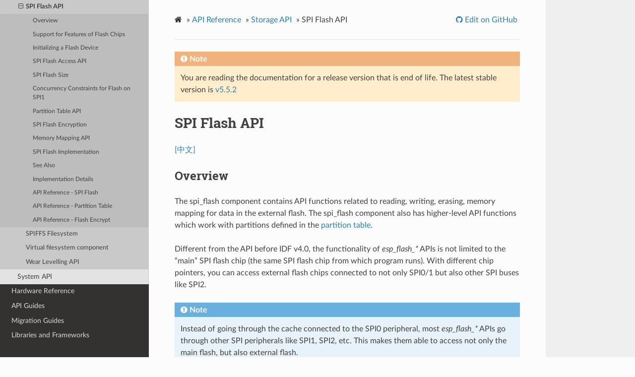

--- FILE ---
content_type: text/html
request_url: https://docs.espressif.com/projects/esp-idf/en/v5.0/esp32c3/api-reference/storage/spi_flash.html
body_size: 54842
content:
<!DOCTYPE html>
<html class="writer-html5" lang="en" >
<head>
  <meta charset="utf-8" />
        <!-- Global site tag (gtag.js) - Google Analytics -->
        <script async src="https://www.googletagmanager.com/gtag/js?id=UA-132861133-1"></script>
        <script>
            window.dataLayer = window.dataLayer || [];
            function gtag(){dataLayer.push(arguments);}
            gtag('js', new Date());

            gtag('config', 'UA-132861133-1');
        </script><meta name="generator" content="Docutils 0.17.1: http://docutils.sourceforge.net/" />

  <meta name="viewport" content="width=device-width, initial-scale=1.0" />
  <title>SPI Flash API - ESP32-C3 -  &mdash; ESP-IDF Programming Guide v5.0 documentation</title>
      <link rel="stylesheet" href="../../_static/pygments.css" type="text/css" />
      <link rel="stylesheet" href="../../_static/css/theme.css" type="text/css" />
      <link rel="stylesheet" href="../../_static/copybutton.css" type="text/css" />
      <link rel="stylesheet" href="../../_static/theme_overrides.css" type="text/css" />
  <!--[if lt IE 9]>
    <script src="../../_static/js/html5shiv.min.js"></script>
  <![endif]-->
  
        <script data-url_root="../../" id="documentation_options" src="../../_static/documentation_options.js"></script>
        <script src="../../_static/jquery.js"></script>
        <script src="../../_static/underscore.js"></script>
        <script src="../../_static/doctools.js"></script>
        <script src="../../_static/clipboard.min.js"></script>
        <script src="../../_static/copybutton.js"></script>
        <script src="https://wavedrom.com/skins/default.js"></script>
        <script src="https://wavedrom.com/wavedrom.min.js"></script>
    <script src="../../_static/js/theme.js"></script>

    
        

    <script type="text/javascript">
        DOCUMENTATION_OPTIONS.PAGENAME = 'api-reference/storage/spi_flash';
        DOCUMENTATION_OPTIONS.PROJECT_SLUG = 'esp-idf';
        DOCUMENTATION_OPTIONS.LATEST_BRANCH_NAME = 'master';
        DOCUMENTATION_OPTIONS.VERSIONS_URL = 'https://dl.espressif.com/dl/esp-idf/idf_versions.js';
        DOCUMENTATION_OPTIONS.LANGUAGES = ["en", "zh_CN"];
        DOCUMENTATION_OPTIONS.IDF_TARGET = 'esp32c3';
        DOCUMENTATION_OPTIONS.HAS_IDF_TARGETS = ["esp32", "esp32s2", "esp32s3", "esp32c3", "esp32c2"]
        DOCUMENTATION_OPTIONS.RELEASE = 'v5.0';
    </script>

    <script type="text/javascript" src="https://dl.espressif.com/dl/esp-idf/idf_versions.js"></script>
    <link rel="author" title="About these documents" href="../../about.html" />
    <link rel="index" title="Index" href="../../genindex.html" />
    <link rel="search" title="Search" href="../../search.html" />
    <link rel="next" title="Optional features for flash" href="spi_flash_optional_feature.html" />
    <link rel="prev" title="SD/SDIO/MMC Driver" href="sdmmc.html" /> 
</head>

<body class="wy-body-for-nav"> 
  <div class="wy-grid-for-nav">
    <nav data-toggle="wy-nav-shift" class="wy-nav-side">
      <div class="wy-side-scroll">
        <div class="wy-side-nav-search" >
            <a href="../../index.html" class="icon icon-home"> ESP-IDF Programming Guide
            <img src="../../_static/espressif-logo.svg" class="logo" alt="Logo"/>
          </a>

          
            <div class="selectors">
              <select id="target-select" style="width: 150px;" hidden>
                <option value="" disabled selected>Choose target...</option>
              </select>
            </div>
          

          <div class="selectors">
            <select id="version-select" style="width: 150px;" hidden>
              <option value="" disabled selected>Choose version...</option>
            </select>
          </div>

          
<div role="search">
  <form id="rtd-search-form" class="wy-form" action="../../search.html" method="get">
    <input type="text" name="q" placeholder="Search docs" />
    <input type="hidden" name="check_keywords" value="yes" />
    <input type="hidden" name="area" value="default" />
  </form>
</div>
        </div><div class="wy-menu wy-menu-vertical" data-spy="affix" role="navigation" aria-label="Navigation menu">
              <ul class="current">
<li class="toctree-l1"><a class="reference internal" href="../../get-started/index.html">Get Started</a></li>
<li class="toctree-l1 current"><a class="reference internal" href="../index.html">API Reference</a><ul class="current">
<li class="toctree-l2"><a class="reference internal" href="../api-conventions.html">API Conventions</a></li>
<li class="toctree-l2"><a class="reference internal" href="../protocols/index.html">Application Protocols</a></li>
<li class="toctree-l2"><a class="reference internal" href="../bluetooth/index.html">Bluetooth API</a></li>
<li class="toctree-l2"><a class="reference internal" href="../error-codes.html">Error Codes Reference</a></li>
<li class="toctree-l2"><a class="reference internal" href="../network/index.html">Networking APIs</a></li>
<li class="toctree-l2"><a class="reference internal" href="../peripherals/index.html">Peripherals API</a></li>
<li class="toctree-l2"><a class="reference internal" href="../kconfig.html">Project Configuration</a></li>
<li class="toctree-l2"><a class="reference internal" href="../provisioning/index.html">Provisioning API</a></li>
<li class="toctree-l2 current"><a class="reference internal" href="index.html">Storage API</a><ul class="current">
<li class="toctree-l3"><a class="reference internal" href="fatfs.html">FAT Filesystem Support</a></li>
<li class="toctree-l3"><a class="reference internal" href="mass_mfg.html">Manufacturing Utility</a></li>
<li class="toctree-l3"><a class="reference internal" href="nvs_flash.html">Non-volatile Storage Library</a></li>
<li class="toctree-l3"><a class="reference internal" href="nvs_partition_gen.html">NVS Partition Generator Utility</a></li>
<li class="toctree-l3"><a class="reference internal" href="sdmmc.html">SD/SDIO/MMC Driver</a></li>
<li class="toctree-l3 current"><a class="current reference internal" href="#">SPI Flash API</a><ul>
<li class="toctree-l4"><a class="reference internal" href="#overview">Overview</a></li>
<li class="toctree-l4"><a class="reference internal" href="#support-for-features-of-flash-chips">Support for Features of Flash Chips</a></li>
<li class="toctree-l4"><a class="reference internal" href="#initializing-a-flash-device">Initializing a Flash Device</a></li>
<li class="toctree-l4"><a class="reference internal" href="#spi-flash-access-api">SPI Flash Access API</a></li>
<li class="toctree-l4"><a class="reference internal" href="#spi-flash-size">SPI Flash Size</a></li>
<li class="toctree-l4"><a class="reference internal" href="#concurrency-constraints-for-flash-on-spi1">Concurrency Constraints for Flash on SPI1</a></li>
<li class="toctree-l4"><a class="reference internal" href="#partition-table-api">Partition Table API</a></li>
<li class="toctree-l4"><a class="reference internal" href="#spi-flash-encryption">SPI Flash Encryption</a></li>
<li class="toctree-l4"><a class="reference internal" href="#memory-mapping-api">Memory Mapping API</a></li>
<li class="toctree-l4"><a class="reference internal" href="#spi-flash-implementation">SPI Flash Implementation</a></li>
<li class="toctree-l4"><a class="reference internal" href="#see-also">See Also</a></li>
<li class="toctree-l4"><a class="reference internal" href="#implementation-details">Implementation Details</a></li>
<li class="toctree-l4"><a class="reference internal" href="#api-reference-spi-flash">API Reference - SPI Flash</a></li>
<li class="toctree-l4"><a class="reference internal" href="#api-reference-partition-table">API Reference - Partition Table</a></li>
<li class="toctree-l4"><a class="reference internal" href="#api-reference-flash-encrypt">API Reference - Flash Encrypt</a></li>
</ul>
</li>
<li class="toctree-l3"><a class="reference internal" href="spiffs.html">SPIFFS Filesystem</a></li>
<li class="toctree-l3"><a class="reference internal" href="vfs.html">Virtual filesystem component</a></li>
<li class="toctree-l3"><a class="reference internal" href="wear-levelling.html">Wear Levelling API</a></li>
</ul>
</li>
<li class="toctree-l2"><a class="reference internal" href="../system/index.html">System API</a></li>
</ul>
</li>
<li class="toctree-l1"><a class="reference internal" href="../../hw-reference/index.html">Hardware Reference</a></li>
<li class="toctree-l1"><a class="reference internal" href="../../api-guides/index.html">API Guides</a></li>
<li class="toctree-l1"><a class="reference internal" href="../../migration-guides/index.html">Migration Guides</a></li>
<li class="toctree-l1"><a class="reference internal" href="../../libraries-and-frameworks/index.html">Libraries and Frameworks</a></li>
<li class="toctree-l1"><a class="reference internal" href="../../contribute/index.html">Contributions Guide</a></li>
<li class="toctree-l1"><a class="reference internal" href="../../versions.html">ESP-IDF Versions</a></li>
<li class="toctree-l1"><a class="reference internal" href="../../resources.html">Resources</a></li>
<li class="toctree-l1"><a class="reference internal" href="../../COPYRIGHT.html">Copyrights and Licenses</a></li>
<li class="toctree-l1"><a class="reference internal" href="../../about.html">About</a></li>
<li class="toctree-l1"><a class="reference internal" href="../../languages.html">Switch Between Languages</a></li>
</ul>

        </div>
      </div>
    </nav>

    <section data-toggle="wy-nav-shift" class="wy-nav-content-wrap"><nav class="wy-nav-top" aria-label="Mobile navigation menu" >
          <i data-toggle="wy-nav-top" class="fa fa-bars"></i>
          <a href="../../index.html">ESP-IDF Programming Guide</a>
      </nav>

      <div class="wy-nav-content">
        <div class="rst-content">
          <div role="navigation" aria-label="Page navigation">
  <ul class="wy-breadcrumbs">
      <li><a href="../../index.html" class="icon icon-home"></a> &raquo;</li>
          <li><a href="../index.html">API Reference</a> &raquo;</li>
          <li><a href="index.html">Storage API</a> &raquo;</li>
      <li>SPI Flash API</li>
      <li class="wy-breadcrumbs-aside">
              <a href="https://github.com/espressif/esp-idf/blob/v5.0/docs/en/api-reference/storage/spi_flash.rst" class="fa fa-github"> Edit on GitHub</a>
      </li>
  </ul>
  <hr/>
</div>
          <div role="main" class="document" itemscope="itemscope" itemtype="http://schema.org/Article">
           <div itemprop="articleBody">
             
  <section id="spi-flash-api">
<h1>SPI Flash API<a class="headerlink" href="#spi-flash-api" title="Permalink to this headline"></a></h1>
<p><a class="reference external" href="../../../../../zh_CN/v5.0/esp32c3/api-reference/storage/spi_flash.html">[中文]</a></p>
<section id="overview">
<h2>Overview<a class="headerlink" href="#overview" title="Permalink to this headline"></a></h2>
<p>The spi_flash component contains API functions related to reading, writing, erasing, memory mapping for data in the external flash. The spi_flash component also has higher-level API functions which work with partitions defined in the <a class="reference internal" href="../../api-guides/partition-tables.html"><span class="doc">partition table</span></a>.</p>
<p>Different from the API before IDF v4.0, the functionality of <cite>esp_flash_*</cite> APIs is not limited to the “main” SPI flash chip (the same SPI flash chip from which program runs). With different chip pointers, you can access external flash chips connected to not only SPI0/1 but also other SPI buses like SPI2.</p>
<div class="admonition note">
<p class="admonition-title">Note</p>
<p>Instead of going through the cache connected to the SPI0 peripheral, most <cite>esp_flash_*</cite> APIs go through other SPI peripherals like SPI1, SPI2, etc. This makes them able to access not only the main flash, but also external flash.</p>
<p>However, due to limitations of the cache, operations through the cache are limited to the main flash. The address range limitation for these operations are also on the cache side. The cache is not able to access external flash chips or address range above its capabilities. These cache operations include: mmap, encrypted read/write, executing code or access to variables in the flash.</p>
</div>
<div class="admonition note">
<p class="admonition-title">Note</p>
<p>Flash APIs after ESP-IDF v4.0 are no longer <em>atomic</em>. If a write operation occurs during another on-going read operation, and the flash addresses of both operations overlap, the data returned from the read operation may contain both old data and new data (that was updated written by the write operation).</p>
</div>
<div class="admonition note">
<p class="admonition-title">Note</p>
<p>Encrypted flash operations are only supported with the main flash chip (and not with other flash chips, that is on SPI1 with different CS, or on other SPI buses). Reading through cache is only supported on the main flash, which is determined by the HW.</p>
</div>
</section>
<section id="support-for-features-of-flash-chips">
<h2>Support for Features of Flash Chips<a class="headerlink" href="#support-for-features-of-flash-chips" title="Permalink to this headline"></a></h2>
<section id="quad-dual-mode-chips">
<h3>Quad/Dual Mode Chips<a class="headerlink" href="#quad-dual-mode-chips" title="Permalink to this headline"></a></h3>
<p>Features of different flashes are implemented in different ways and thus need speical support. The fast/slow read and Dual mode (DOUT/DIO) of almost all 24-bits address flash chips are supported, because they don’t need any vendor-specific commands.</p>
<p>Quad mode (QIO/QOUT) is supported on following chip types:</p>
<ol class="arabic simple">
<li><p>ISSI</p></li>
<li><p>GD</p></li>
<li><p>MXIC</p></li>
<li><p>FM</p></li>
<li><p>Winbond</p></li>
<li><p>XMC</p></li>
<li><p>BOYA</p></li>
</ol>
</section>
<section id="optional-features">
<h3>Optional Features<a class="headerlink" href="#optional-features" title="Permalink to this headline"></a></h3>
<div class="toctree-wrapper compound">
</div>
<p>There are some features that are not supported by all flash chips, or not supported by all Espressif chips. These features include:</p>
<ul class="simple">
<li><p>32-bit address flash - usually means that the flash has higher capacity (equal to or larger than 16 MB) that needs longer addresses.</p></li>
</ul>
<ul class="simple">
<li><p>Flash unique ID - means that flash supports its unique 64-bits ID.</p></li>
</ul>
<ul class="simple">
<li><p>Suspend &amp; Resume - means that flash can accept suspend/resume command during its writing/erasing. The ESP32-C3 may keep the cache on when the flash is being written/erased and suspend it to read its contents randomly.</p></li>
</ul>
<p>If you want to use these features, please ensure both ESP32-C3 and ALL flash chips in your product support these features. For more details, refer to <a class="reference internal" href="spi_flash_optional_feature.html"><span class="doc">Optional features for flash</span></a>.</p>
<p>You may also customise your own flash chip driver. See <a class="reference internal" href="spi_flash_override_driver.html"><span class="doc">Overriding Default Chip Drivers</span></a> for more details.</p>
<div class="toctree-wrapper compound">
</div>
</section>
</section>
<section id="initializing-a-flash-device">
<h2>Initializing a Flash Device<a class="headerlink" href="#initializing-a-flash-device" title="Permalink to this headline"></a></h2>
<p>To use the <code class="docutils literal notranslate"><span class="pre">esp_flash_*</span></code> APIs, you need to initialise a flash chip on a certain SPI bus, as shown below:</p>
<ol class="arabic simple">
<li><p>Call <a class="reference internal" href="../peripherals/spi_master.html#_CPPv418spi_bus_initialize17spi_host_device_tPK16spi_bus_config_t14spi_dma_chan_t" title="spi_bus_initialize"><code class="xref cpp cpp-func docutils literal notranslate"><span class="pre">spi_bus_initialize()</span></code></a> to properly initialize an SPI bus. This function initializes the resources (I/O, DMA, interrupts) shared among devices attached to this bus.</p></li>
<li><p>Call <a class="reference internal" href="#_CPPv424spi_bus_add_flash_devicePP11esp_flash_tPK29esp_flash_spi_device_config_t" title="spi_bus_add_flash_device"><code class="xref cpp cpp-func docutils literal notranslate"><span class="pre">spi_bus_add_flash_device()</span></code></a> to attach the flash device to the bus. This function allocates memory and fills the members for the <code class="docutils literal notranslate"><span class="pre">esp_flash_t</span></code> structure. The CS I/O is also initialized here.</p></li>
<li><p>Call <a class="reference internal" href="#_CPPv414esp_flash_initP11esp_flash_t" title="esp_flash_init"><code class="xref cpp cpp-func docutils literal notranslate"><span class="pre">esp_flash_init()</span></code></a> to actually communicate with the chip. This will also detect the chip type, and influence the following operations.</p></li>
</ol>
<div class="admonition note">
<p class="admonition-title">Note</p>
<p>Multiple flash chips can be attached to the same bus now.</p>
</div>
</section>
<section id="spi-flash-access-api">
<h2>SPI Flash Access API<a class="headerlink" href="#spi-flash-access-api" title="Permalink to this headline"></a></h2>
<p>This is the set of API functions for working with data in flash:</p>
<ul class="simple">
<li><p><a class="reference internal" href="#_CPPv414esp_flash_readP11esp_flash_tPv8uint32_t8uint32_t" title="esp_flash_read"><code class="xref cpp cpp-func docutils literal notranslate"><span class="pre">esp_flash_read()</span></code></a> reads data from flash to RAM</p></li>
<li><p><a class="reference internal" href="#_CPPv415esp_flash_writeP11esp_flash_tPKv8uint32_t8uint32_t" title="esp_flash_write"><code class="xref cpp cpp-func docutils literal notranslate"><span class="pre">esp_flash_write()</span></code></a> writes data from RAM to flash</p></li>
<li><p><a class="reference internal" href="#_CPPv422esp_flash_erase_regionP11esp_flash_t8uint32_t8uint32_t" title="esp_flash_erase_region"><code class="xref cpp cpp-func docutils literal notranslate"><span class="pre">esp_flash_erase_region()</span></code></a> erases specific region of flash</p></li>
<li><p><a class="reference internal" href="#_CPPv420esp_flash_erase_chipP11esp_flash_t" title="esp_flash_erase_chip"><code class="xref cpp cpp-func docutils literal notranslate"><span class="pre">esp_flash_erase_chip()</span></code></a> erases the whole flash</p></li>
<li><p><code class="xref cpp cpp-func docutils literal notranslate"><span class="pre">esp_flash_get_chip_size()</span></code> returns flash chip size, in bytes, as configured in menuconfig</p></li>
</ul>
<p>Generally, try to avoid using the raw SPI flash functions to the “main” SPI flash chip in favour of <a class="reference internal" href="#flash-partition-apis"><span class="std std-ref">partition-specific functions</span></a>.</p>
</section>
<section id="spi-flash-size">
<h2>SPI Flash Size<a class="headerlink" href="#spi-flash-size" title="Permalink to this headline"></a></h2>
<p>The SPI flash size is configured by writing a field in the software bootloader image header, flashed at offset 0x1000.</p>
<p>By default, the SPI flash size is detected by esptool.py when this bootloader is written to flash, and the header is updated with the correct size. Alternatively, it is possible to generate a fixed flash size by setting <span class="target" id="index-0"></span><code class="xref std std-envvar docutils literal notranslate"><span class="pre">CONFIG_ESPTOOLPY_FLASHSIZE</span></code> in the project configuration.</p>
<p>If it is necessary to override the configured flash size at runtime, it is possible to set the <code class="docutils literal notranslate"><span class="pre">chip_size</span></code> member of the <code class="docutils literal notranslate"><span class="pre">g_rom_flashchip</span></code> structure. This size is used by <code class="docutils literal notranslate"><span class="pre">esp_flash_*</span></code> functions (in both software &amp; ROM) to check the bounds.</p>
</section>
<section id="concurrency-constraints-for-flash-on-spi1">
<h2>Concurrency Constraints for Flash on SPI1<a class="headerlink" href="#concurrency-constraints-for-flash-on-spi1" title="Permalink to this headline"></a></h2>
<div class="toctree-wrapper compound">
</div>
<div class="admonition attention">
<p class="admonition-title">Attention</p>
<p>The SPI0/1 bus is shared between the instruction &amp; data cache (for firmware execution) and the SPI1 peripheral (controlled by the drivers including this SPI flash driver). Hence, calling SPI Flash API on SPI1 bus (including the main flash) will cause significant influence to the whole system. See <a class="reference internal" href="spi_flash_concurrency.html"><span class="doc">Concurrency Constraints for flash on SPI1</span></a> for more details.</p>
</div>
</section>
<section id="partition-table-api">
<span id="flash-partition-apis"></span><h2>Partition Table API<a class="headerlink" href="#partition-table-api" title="Permalink to this headline"></a></h2>
<p>ESP-IDF projects use a partition table to maintain information about various regions of SPI flash memory (bootloader, various application binaries, data, filesystems). More information can be found in <a class="reference internal" href="../../api-guides/partition-tables.html"><span class="doc">Partition Tables</span></a>.</p>
<p>This component provides API functions to enumerate partitions found in the partition table and perform operations on them. These functions are declared in <code class="docutils literal notranslate"><span class="pre">esp_partition.h</span></code>:</p>
<ul class="simple">
<li><p><a class="reference internal" href="#_CPPv418esp_partition_find20esp_partition_type_t23esp_partition_subtype_tPKc" title="esp_partition_find"><code class="xref cpp cpp-func docutils literal notranslate"><span class="pre">esp_partition_find()</span></code></a> checks a partition table for entries with specific type, returns an opaque iterator.</p></li>
<li><p><a class="reference internal" href="#_CPPv417esp_partition_get24esp_partition_iterator_t" title="esp_partition_get"><code class="xref cpp cpp-func docutils literal notranslate"><span class="pre">esp_partition_get()</span></code></a> returns a structure describing the partition for a given iterator.</p></li>
<li><p><a class="reference internal" href="#_CPPv418esp_partition_next24esp_partition_iterator_t" title="esp_partition_next"><code class="xref cpp cpp-func docutils literal notranslate"><span class="pre">esp_partition_next()</span></code></a> shifts the iterator to the next found partition.</p></li>
<li><p><a class="reference internal" href="#_CPPv430esp_partition_iterator_release24esp_partition_iterator_t" title="esp_partition_iterator_release"><code class="xref cpp cpp-func docutils literal notranslate"><span class="pre">esp_partition_iterator_release()</span></code></a> releases iterator returned by <code class="docutils literal notranslate"><span class="pre">esp_partition_find</span></code>.</p></li>
<li><p><a class="reference internal" href="#_CPPv424esp_partition_find_first20esp_partition_type_t23esp_partition_subtype_tPKc" title="esp_partition_find_first"><code class="xref cpp cpp-func docutils literal notranslate"><span class="pre">esp_partition_find_first()</span></code></a> is a convenience function which returns the structure describing the first partition found by <code class="docutils literal notranslate"><span class="pre">esp_partition_find</span></code>.</p></li>
<li><p><a class="reference internal" href="#_CPPv418esp_partition_readPK15esp_partition_t6size_tPv6size_t" title="esp_partition_read"><code class="xref cpp cpp-func docutils literal notranslate"><span class="pre">esp_partition_read()</span></code></a>, <a class="reference internal" href="#_CPPv419esp_partition_writePK15esp_partition_t6size_tPKv6size_t" title="esp_partition_write"><code class="xref cpp cpp-func docutils literal notranslate"><span class="pre">esp_partition_write()</span></code></a>, <a class="reference internal" href="#_CPPv425esp_partition_erase_rangePK15esp_partition_t6size_t6size_t" title="esp_partition_erase_range"><code class="xref cpp cpp-func docutils literal notranslate"><span class="pre">esp_partition_erase_range()</span></code></a> are equivalent to <a class="reference internal" href="#_CPPv414esp_flash_readP11esp_flash_tPv8uint32_t8uint32_t" title="esp_flash_read"><code class="xref cpp cpp-func docutils literal notranslate"><span class="pre">esp_flash_read()</span></code></a>, <a class="reference internal" href="#_CPPv415esp_flash_writeP11esp_flash_tPKv8uint32_t8uint32_t" title="esp_flash_write"><code class="xref cpp cpp-func docutils literal notranslate"><span class="pre">esp_flash_write()</span></code></a>, <a class="reference internal" href="#_CPPv422esp_flash_erase_regionP11esp_flash_t8uint32_t8uint32_t" title="esp_flash_erase_region"><code class="xref cpp cpp-func docutils literal notranslate"><span class="pre">esp_flash_erase_region()</span></code></a>, but operate within partition boundaries.</p></li>
</ul>
<div class="admonition note">
<p class="admonition-title">Note</p>
<p>Application code should mostly use these <code class="docutils literal notranslate"><span class="pre">esp_partition_*</span></code> API functions instead of lower level <code class="docutils literal notranslate"><span class="pre">esp_flash_*</span></code> API functions. Partition table API functions do bounds checking and calculate correct offsets in flash, based on data stored in a partition table.</p>
</div>
</section>
<section id="spi-flash-encryption">
<h2>SPI Flash Encryption<a class="headerlink" href="#spi-flash-encryption" title="Permalink to this headline"></a></h2>
<p>It is possible to encrypt the contents of SPI flash and have it transparently decrypted by hardware.</p>
<p>Refer to the <a class="reference internal" href="../../security/flash-encryption.html"><span class="doc">Flash Encryption documentation</span></a> for more details.</p>
</section>
<section id="memory-mapping-api">
<h2>Memory Mapping API<a class="headerlink" href="#memory-mapping-api" title="Permalink to this headline"></a></h2>
<p>ESP32-C3 features memory hardware which allows regions of flash memory to be mapped into instruction and data address spaces. This mapping works only for read operations. It is not possible to modify contents of flash memory by writing to a mapped memory region.</p>
<p>Mapping happens in 64 KB pages. Memory mapping hardware can map flash into the data address space and the instruction address space. See the technical reference manual for more details and limitations about memory mapping hardware.</p>
<p>Note that some pages are used to map the application itself into memory, so the actual number of available pages may be less than the capability of the hardware.</p>
<p>Reading data from flash using a memory mapped region is the only way to decrypt contents of flash when <a class="reference internal" href="../../security/flash-encryption.html"><span class="doc">flash encryption</span></a> is enabled. Decryption is performed at the hardware level.</p>
<p>Memory mapping API are declared in <code class="docutils literal notranslate"><span class="pre">spi_flash_mmap.h</span></code> and <code class="docutils literal notranslate"><span class="pre">esp_partition.h</span></code>:</p>
<ul class="simple">
<li><p><a class="reference internal" href="#_CPPv414spi_flash_mmap6size_t6size_t23spi_flash_mmap_memory_tPPKvP23spi_flash_mmap_handle_t" title="spi_flash_mmap"><code class="xref cpp cpp-func docutils literal notranslate"><span class="pre">spi_flash_mmap()</span></code></a> maps a region of physical flash addresses into instruction space or data space of the CPU.</p></li>
<li><p><a class="reference internal" href="#_CPPv416spi_flash_munmap23spi_flash_mmap_handle_t" title="spi_flash_munmap"><code class="xref cpp cpp-func docutils literal notranslate"><span class="pre">spi_flash_munmap()</span></code></a> unmaps previously mapped region.</p></li>
<li><p><a class="reference internal" href="#_CPPv418esp_partition_mmapPK15esp_partition_t6size_t6size_t27esp_partition_mmap_memory_tPPKvP27esp_partition_mmap_handle_t" title="esp_partition_mmap"><code class="xref cpp cpp-func docutils literal notranslate"><span class="pre">esp_partition_mmap()</span></code></a> maps part of a partition into the instruction space or data space of the CPU.</p></li>
</ul>
<p>Differences between <a class="reference internal" href="#_CPPv414spi_flash_mmap6size_t6size_t23spi_flash_mmap_memory_tPPKvP23spi_flash_mmap_handle_t" title="spi_flash_mmap"><code class="xref cpp cpp-func docutils literal notranslate"><span class="pre">spi_flash_mmap()</span></code></a> and <a class="reference internal" href="#_CPPv418esp_partition_mmapPK15esp_partition_t6size_t6size_t27esp_partition_mmap_memory_tPPKvP27esp_partition_mmap_handle_t" title="esp_partition_mmap"><code class="xref cpp cpp-func docutils literal notranslate"><span class="pre">esp_partition_mmap()</span></code></a> are as follows:</p>
<ul class="simple">
<li><p><a class="reference internal" href="#_CPPv414spi_flash_mmap6size_t6size_t23spi_flash_mmap_memory_tPPKvP23spi_flash_mmap_handle_t" title="spi_flash_mmap"><code class="xref cpp cpp-func docutils literal notranslate"><span class="pre">spi_flash_mmap()</span></code></a> must be given a 64 KB aligned physical address.</p></li>
<li><p><a class="reference internal" href="#_CPPv418esp_partition_mmapPK15esp_partition_t6size_t6size_t27esp_partition_mmap_memory_tPPKvP27esp_partition_mmap_handle_t" title="esp_partition_mmap"><code class="xref cpp cpp-func docutils literal notranslate"><span class="pre">esp_partition_mmap()</span></code></a> may be given any arbitrary offset within the partition. It will adjust the returned pointer to mapped memory as necessary.</p></li>
</ul>
<p>Note that since memory mapping happens in pages, it may be possible to read data outside of the partition provided to <code class="docutils literal notranslate"><span class="pre">esp_partition_mmap</span></code>, regardless of the partition boundary.</p>
<div class="admonition note">
<p class="admonition-title">Note</p>
<p>mmap is supported by cache, so it can only be used on main flash.</p>
</div>
</section>
<section id="spi-flash-implementation">
<h2>SPI Flash Implementation<a class="headerlink" href="#spi-flash-implementation" title="Permalink to this headline"></a></h2>
<p>The <code class="docutils literal notranslate"><span class="pre">esp_flash_t</span></code> structure holds chip data as well as three important parts of this API:</p>
<ol class="arabic simple">
<li><p>The host driver, which provides the hardware support to access the chip;</p></li>
<li><p>The chip driver, which provides compatibility service to different chips;</p></li>
<li><p>The OS functions, provide support of some OS functions (e.g. lock, delay) in different stages (1st/2nd boot, or the app).</p></li>
</ol>
<section id="host-driver">
<h3>Host driver<a class="headerlink" href="#host-driver" title="Permalink to this headline"></a></h3>
<p>The host driver relies on an interface (<code class="docutils literal notranslate"><span class="pre">spi_flash_host_driver_t</span></code>) defined in the <code class="docutils literal notranslate"><span class="pre">spi_flash_types.h</span></code> (in the <code class="docutils literal notranslate"><span class="pre">hal/include/hal</span></code> folder). This interface provides some common functions to communicate with the chip.</p>
<p>In other files of the SPI HAL, some of these functions are implemented with existing ESP32-C3 memory-spi functionalities. However, due to the speed limitations of ESP32-C3, the HAL layer cannot provide high-speed implementations to some reading commands (so the support for it was dropped). The files (<code class="docutils literal notranslate"><span class="pre">memspi_host_driver.h</span></code> and <code class="docutils literal notranslate"><span class="pre">.c</span></code>) implement the high-speed version of these commands with the <code class="docutils literal notranslate"><span class="pre">common_command</span></code> function provided in the HAL, and wrap these functions as <code class="docutils literal notranslate"><span class="pre">spi_flash_host_driver_t</span></code> for upper layer to use.</p>
<p>You can also implement your own host driver, even with the GPIO. As long as all the functions in the <code class="docutils literal notranslate"><span class="pre">spi_flash_host_driver_t</span></code> are implemented, the esp_flash API can access the flash regardless of the low-level hardware.</p>
</section>
<section id="chip-driver">
<h3>Chip Driver<a class="headerlink" href="#chip-driver" title="Permalink to this headline"></a></h3>
<p>The chip driver, defined in <code class="docutils literal notranslate"><span class="pre">spi_flash_chip_driver.h</span></code>, wraps basic functions provided by the host driver for the API layer to use.</p>
<p>Some operations need some commands to be sent first, or read some status afterwards. Some chips need different commands or values, or need special communication ways.</p>
<p>There is a type of chip called <code class="docutils literal notranslate"><span class="pre">generic</span> <span class="pre">chip</span></code> which stands for common chips. Other special chip drivers can be developed on the base of the generic chip.</p>
<p>The chip driver relies on the host driver.</p>
</section>
<section id="os-functions">
<span id="esp-flash-os-func"></span><h3>OS Functions<a class="headerlink" href="#os-functions" title="Permalink to this headline"></a></h3>
<p>Currently the OS function layer provides entries of a lock and delay.</p>
<p>The lock (see <a class="reference internal" href="../peripherals/spi_features.html#spi-bus-lock"><span class="std std-ref">SPI Bus Lock</span></a>) is used to resolve the conflicts among the access of devices on the same SPI bus, and the SPI Flash chip access. E.g.</p>
<ol class="arabic simple">
<li><p>On SPI1 bus, the cache (used to fetch the data (code) in the Flash and PSRAM) should be disabled when the flash chip on the SPI0/1 is being accessed.</p></li>
<li><p>On the other buses, the flash driver needs to disable the ISR registered by SPI Master driver, to avoid conflicts.</p></li>
<li><p>Some devices of SPI Master driver may require to use the bus monopolized during a period (especially when the device doesn’t have a CS wire, or the wire is controlled by software like SDSPI driver).</p></li>
</ol>
<p>The delay is used by some long operations which requires the master to wait or polling periodically.</p>
<p>The top API wraps these the chip driver and OS functions into an entire component, and also provides some argument checking.</p>
<p>OS functions can also help to avoid a watchdog timeout when erasing large flash areas. During this time, the CPU is occupied with the flash erasing task. This stops other tasks from being executed. Among these tasks is the idle task to feed the watchdog timer (WDT). If the configuration option <a class="reference internal" href="../kconfig.html#config-esp-task-wdt-panic"><span class="std std-ref">CONFIG_ESP_TASK_WDT_PANIC</span></a> is selected and the flash operation time is longer than the watchdog timeout period, the system will reboot.</p>
<p>It’s pretty hard to totally eliminate this risk, because the erasing time varies with different flash chips, making it hard to be compatible in flash drivers. Therefore, users need to pay attention to it. Please use the following guidelines:</p>
<ol class="arabic simple">
<li><p>It is recommended to enable the <a class="reference internal" href="../kconfig.html#config-spi-flash-yield-during-erase"><span class="std std-ref">CONFIG_SPI_FLASH_YIELD_DURING_ERASE</span></a> option to allow the scheduler to re-schedule during erasing flash memory. Besides, following parameters can also be used.</p></li>
</ol>
<ul class="simple">
<li><p>Increase <a class="reference internal" href="../kconfig.html#config-spi-flash-erase-yield-ticks"><span class="std std-ref">CONFIG_SPI_FLASH_ERASE_YIELD_TICKS</span></a> or decrease <a class="reference internal" href="../kconfig.html#config-spi-flash-erase-yield-duration-ms"><span class="std std-ref">CONFIG_SPI_FLASH_ERASE_YIELD_DURATION_MS</span></a> in menuconfig.</p></li>
<li><p>You can also increase <a class="reference internal" href="../kconfig.html#config-esp-task-wdt-timeout-s"><span class="std std-ref">CONFIG_ESP_TASK_WDT_TIMEOUT_S</span></a> in menuconfig for a larger watchdog timeout period. However, with larger watchdog timeout period, previously detected timeouts may no longer be detected.</p></li>
</ul>
<ol class="arabic simple" start="2">
<li><p>Please be aware of the consequences of enabling the <a class="reference internal" href="../kconfig.html#config-esp-task-wdt-panic"><span class="std std-ref">CONFIG_ESP_TASK_WDT_PANIC</span></a> option when doing long-running SPI flash operations which will trigger the panic handler when it times out. However, this option can also help dealing with unexpected exceptions in your application. Please decide whether this is needed to be enabled according to actual condition.</p></li>
<li><p>During your development, please carefully review the actual flash operation according to the specific requirements and time limits on erasing flash memory of your projects. Always allow reasonable redundancy based on your specific product requirements when configuring the flash erasing timeout threshold, thus improving the reliability of your product.</p></li>
</ol>
</section>
</section>
<section id="see-also">
<h2>See Also<a class="headerlink" href="#see-also" title="Permalink to this headline"></a></h2>
<ul class="simple">
<li><p><a class="reference internal" href="../../api-guides/partition-tables.html"><span class="doc">Partition Table documentation</span></a></p></li>
<li><p><a class="reference internal" href="../system/ota.html"><span class="doc">Over The Air Update (OTA) API</span></a> provides high-level API for updating app firmware stored in flash.</p></li>
<li><p><a class="reference internal" href="nvs_flash.html"><span class="doc">Non-Volatile Storage (NVS) API</span></a> provides a structured API for storing small pieces of data in SPI flash.</p></li>
</ul>
</section>
<section id="implementation-details">
<span id="spi-flash-implementation-details"></span><h2>Implementation Details<a class="headerlink" href="#implementation-details" title="Permalink to this headline"></a></h2>
<p>In order to perform some flash operations, it is necessary to make sure that both CPUs are not running any code from flash for the duration of the flash operation:
- In a single-core setup, the SDK needs to disable interrupts or scheduler before performing the flash operation.
- In a dual-core setup, the SDK needs to make sure that both CPUs are not running any code from flash.</p>
<p>When SPI flash API is called on CPU A (can be PRO or APP), start the <code class="docutils literal notranslate"><span class="pre">spi_flash_op_block_func</span></code> function on CPU B using the <code class="docutils literal notranslate"><span class="pre">esp_ipc_call</span></code> API. This API wakes up a high priority task on CPU B and tells it to execute a given function, in this case, <code class="docutils literal notranslate"><span class="pre">spi_flash_op_block_func</span></code>. This function disables cache on CPU B and signals that the cache is disabled by setting the <code class="docutils literal notranslate"><span class="pre">s_flash_op_can_start</span></code> flag. Then the task on CPU A disables cache as well and proceeds to execute flash operation.</p>
<p>While a flash operation is running, interrupts can still run on CPUs A and B. It is assumed that all interrupt code is placed into RAM. Once the interrupt allocation API is added, a flag should be added to request the interrupt to be disabled for the duration of a flash operations.</p>
<p>Once the flash operation is complete, the function on CPU A sets another flag, <code class="docutils literal notranslate"><span class="pre">s_flash_op_complete</span></code>, to let the task on CPU B know that it can re-enable cache and release the CPU. Then the function on CPU A re-enables the cache on CPU A as well and returns control to the calling code.</p>
<p>Additionally, all API functions are protected with a mutex (<code class="docutils literal notranslate"><span class="pre">s_flash_op_mutex</span></code>).</p>
<p>In a single core environment (<a class="reference internal" href="../kconfig.html#config-freertos-unicore"><span class="std std-ref">CONFIG_FREERTOS_UNICORE</span></a> enabled), you need to disable both caches, so that no inter-CPU communication can take place.</p>
</section>
<section id="api-reference-spi-flash">
<h2>API Reference - SPI Flash<a class="headerlink" href="#api-reference-spi-flash" title="Permalink to this headline"></a></h2>
<section id="header-file">
<h3>Header File<a class="headerlink" href="#header-file" title="Permalink to this headline"></a></h3>
<ul class="simple">
<li><p><a class="reference external" href="https://github.com/espressif/esp-idf/blob/v5.0/components/spi_flash/include/esp_flash_spi_init.h">components/spi_flash/include/esp_flash_spi_init.h</a></p></li>
</ul>
</section>
<section id="functions">
<h3>Functions<a class="headerlink" href="#functions" title="Permalink to this headline"></a></h3>
<dl class="cpp function">
<dt class="sig sig-object cpp" id="_CPPv424spi_bus_add_flash_devicePP11esp_flash_tPK29esp_flash_spi_device_config_t">
<span id="_CPPv324spi_bus_add_flash_devicePP11esp_flash_tPK29esp_flash_spi_device_config_t"></span><span id="_CPPv224spi_bus_add_flash_devicePP11esp_flash_tPK29esp_flash_spi_device_config_t"></span><span id="spi_bus_add_flash_device__esp_flash_tPP.esp_flash_spi_device_config_tCP"></span><span class="target" id="esp__flash__spi__init_8h_1a91f9a2f5db19be83b03387603841d117"></span><a class="reference internal" href="../system/esp_err.html#_CPPv49esp_err_t" title="esp_err_t"><span class="n"><span class="pre">esp_err_t</span></span></a><span class="w"> </span><span class="sig-name descname"><span class="n"><span class="pre">spi_bus_add_flash_device</span></span></span><span class="sig-paren">(</span><a class="reference internal" href="#_CPPv411esp_flash_t" title="esp_flash_t"><span class="n"><span class="pre">esp_flash_t</span></span></a><span class="w"> </span><span class="p"><span class="pre">*</span></span><span class="p"><span class="pre">*</span></span><span class="n sig-param"><span class="pre">out_chip</span></span>, <span class="k"><span class="pre">const</span></span><span class="w"> </span><a class="reference internal" href="#_CPPv429esp_flash_spi_device_config_t" title="esp_flash_spi_device_config_t"><span class="n"><span class="pre">esp_flash_spi_device_config_t</span></span></a><span class="w"> </span><span class="p"><span class="pre">*</span></span><span class="n sig-param"><span class="pre">config</span></span><span class="sig-paren">)</span><a class="headerlink" href="#_CPPv424spi_bus_add_flash_devicePP11esp_flash_tPK29esp_flash_spi_device_config_t" title="Permalink to this definition"></a><br /></dt>
<dd><p>Add a SPI Flash device onto the SPI bus.</p>
<p>The bus should be already initialized by <code class="docutils literal notranslate"><span class="pre">spi_bus_initialization</span></code>.</p>
<dl class="field-list simple">
<dt class="field-odd">Parameters</dt>
<dd class="field-odd"><ul class="simple">
<li><p><strong>out_chip</strong> – Pointer to hold the initialized chip. </p></li>
<li><p><strong>config</strong> – Configuration of the chips to initialize.</p></li>
</ul>
</dd>
<dt class="field-even">Returns</dt>
<dd class="field-even"><p><ul class="simple">
<li><p>ESP_ERR_INVALID_ARG: out_chip is NULL, or some field in the config is invalid.</p></li>
<li><p>ESP_ERR_NO_MEM: failed to allocate memory for the chip structures.</p></li>
<li><p>ESP_OK: success. </p></li>
</ul>
</p>
</dd>
</dl>
</dd></dl>

<dl class="cpp function">
<dt class="sig sig-object cpp" id="_CPPv427spi_bus_remove_flash_deviceP11esp_flash_t">
<span id="_CPPv327spi_bus_remove_flash_deviceP11esp_flash_t"></span><span id="_CPPv227spi_bus_remove_flash_deviceP11esp_flash_t"></span><span id="spi_bus_remove_flash_device__esp_flash_tP"></span><span class="target" id="esp__flash__spi__init_8h_1af932953fb19d81948fead481075d10bb"></span><a class="reference internal" href="../system/esp_err.html#_CPPv49esp_err_t" title="esp_err_t"><span class="n"><span class="pre">esp_err_t</span></span></a><span class="w"> </span><span class="sig-name descname"><span class="n"><span class="pre">spi_bus_remove_flash_device</span></span></span><span class="sig-paren">(</span><a class="reference internal" href="#_CPPv411esp_flash_t" title="esp_flash_t"><span class="n"><span class="pre">esp_flash_t</span></span></a><span class="w"> </span><span class="p"><span class="pre">*</span></span><span class="n sig-param"><span class="pre">chip</span></span><span class="sig-paren">)</span><a class="headerlink" href="#_CPPv427spi_bus_remove_flash_deviceP11esp_flash_t" title="Permalink to this definition"></a><br /></dt>
<dd><p>Remove a SPI Flash device from the SPI bus.</p>
<dl class="field-list simple">
<dt class="field-odd">Parameters</dt>
<dd class="field-odd"><p><strong>chip</strong> – The flash device to remove.</p>
</dd>
<dt class="field-even">Returns</dt>
<dd class="field-even"><p><ul class="simple">
<li><p>ESP_ERR_INVALID_ARG: The chip is invalid.</p></li>
<li><p>ESP_OK: success. </p></li>
</ul>
</p>
</dd>
</dl>
</dd></dl>

</section>
<section id="structures">
<h3>Structures<a class="headerlink" href="#structures" title="Permalink to this headline"></a></h3>
<dl class="cpp struct">
<dt class="sig sig-object cpp" id="_CPPv429esp_flash_spi_device_config_t">
<span id="_CPPv329esp_flash_spi_device_config_t"></span><span id="_CPPv229esp_flash_spi_device_config_t"></span><span id="esp_flash_spi_device_config_t"></span><span class="target" id="structesp__flash__spi__device__config__t"></span><span class="k"><span class="pre">struct</span></span><span class="w"> </span><span class="sig-name descname"><span class="n"><span class="pre">esp_flash_spi_device_config_t</span></span></span><a class="headerlink" href="#_CPPv429esp_flash_spi_device_config_t" title="Permalink to this definition"></a><br /></dt>
<dd><p>Configurations for the SPI Flash to init. </p>
<div class="breathe-sectiondef docutils container">
<p class="breathe-sectiondef-title rubric" id="breathe-section-title-public-members">Public Members</p>
<dl class="cpp var">
<dt class="sig sig-object cpp" id="_CPPv4N29esp_flash_spi_device_config_t7host_idE">
<span id="_CPPv3N29esp_flash_spi_device_config_t7host_idE"></span><span id="_CPPv2N29esp_flash_spi_device_config_t7host_idE"></span><span id="esp_flash_spi_device_config_t::host_id__spi_host_device_t"></span><span class="target" id="structesp__flash__spi__device__config__t_1ad34262ef8627302941d6a1b5a214afb1"></span><a class="reference internal" href="../peripherals/spi_master.html#_CPPv417spi_host_device_t" title="spi_host_device_t"><span class="n"><span class="pre">spi_host_device_t</span></span></a><span class="w"> </span><span class="sig-name descname"><span class="n"><span class="pre">host_id</span></span></span><a class="headerlink" href="#_CPPv4N29esp_flash_spi_device_config_t7host_idE" title="Permalink to this definition"></a><br /></dt>
<dd><p>Bus to use. </p>
</dd></dl>

<dl class="cpp var">
<dt class="sig sig-object cpp" id="_CPPv4N29esp_flash_spi_device_config_t9cs_io_numE">
<span id="_CPPv3N29esp_flash_spi_device_config_t9cs_io_numE"></span><span id="_CPPv2N29esp_flash_spi_device_config_t9cs_io_numE"></span><span id="esp_flash_spi_device_config_t::cs_io_num__i"></span><span class="target" id="structesp__flash__spi__device__config__t_1a228ae8731be27d9550bee1343607cb8a"></span><span class="kt"><span class="pre">int</span></span><span class="w"> </span><span class="sig-name descname"><span class="n"><span class="pre">cs_io_num</span></span></span><a class="headerlink" href="#_CPPv4N29esp_flash_spi_device_config_t9cs_io_numE" title="Permalink to this definition"></a><br /></dt>
<dd><p>GPIO pin to output the CS signal. </p>
</dd></dl>

<dl class="cpp var">
<dt class="sig sig-object cpp" id="_CPPv4N29esp_flash_spi_device_config_t7io_modeE">
<span id="_CPPv3N29esp_flash_spi_device_config_t7io_modeE"></span><span id="_CPPv2N29esp_flash_spi_device_config_t7io_modeE"></span><span id="esp_flash_spi_device_config_t::io_mode__esp_flash_io_mode_t"></span><span class="target" id="structesp__flash__spi__device__config__t_1a75cf3f8db7fd32e01a37fab65eaea996"></span><a class="reference internal" href="#_CPPv419esp_flash_io_mode_t" title="esp_flash_io_mode_t"><span class="n"><span class="pre">esp_flash_io_mode_t</span></span></a><span class="w"> </span><span class="sig-name descname"><span class="n"><span class="pre">io_mode</span></span></span><a class="headerlink" href="#_CPPv4N29esp_flash_spi_device_config_t7io_modeE" title="Permalink to this definition"></a><br /></dt>
<dd><p>IO mode to read from the Flash. </p>
</dd></dl>

<dl class="cpp var">
<dt class="sig sig-object cpp" id="_CPPv4N29esp_flash_spi_device_config_t5speedE">
<span id="_CPPv3N29esp_flash_spi_device_config_t5speedE"></span><span id="_CPPv2N29esp_flash_spi_device_config_t5speedE"></span><span id="esp_flash_spi_device_config_t::speed__esp_flash_speed_s"></span><span class="target" id="structesp__flash__spi__device__config__t_1ac4e68c7ceece9009415d6dd4596c5721"></span><span class="k"><span class="pre">enum</span></span><span class="w"> </span><a class="reference internal" href="#_CPPv417esp_flash_speed_s" title="esp_flash_speed_s"><span class="n"><span class="pre">esp_flash_speed_s</span></span></a><span class="w"> </span><span class="sig-name descname"><span class="n"><span class="pre">speed</span></span></span><a class="headerlink" href="#_CPPv4N29esp_flash_spi_device_config_t5speedE" title="Permalink to this definition"></a><br /></dt>
<dd><p>Speed of the Flash clock. Replaced by freq_mhz. </p>
</dd></dl>

<dl class="cpp var">
<dt class="sig sig-object cpp" id="_CPPv4N29esp_flash_spi_device_config_t14input_delay_nsE">
<span id="_CPPv3N29esp_flash_spi_device_config_t14input_delay_nsE"></span><span id="_CPPv2N29esp_flash_spi_device_config_t14input_delay_nsE"></span><span id="esp_flash_spi_device_config_t::input_delay_ns__i"></span><span class="target" id="structesp__flash__spi__device__config__t_1a2e1b987113f9c99aa18108ec60a73fdd"></span><span class="kt"><span class="pre">int</span></span><span class="w"> </span><span class="sig-name descname"><span class="n"><span class="pre">input_delay_ns</span></span></span><a class="headerlink" href="#_CPPv4N29esp_flash_spi_device_config_t14input_delay_nsE" title="Permalink to this definition"></a><br /></dt>
<dd><p>Input delay of the data pins, in ns. Set to 0 if unknown. </p>
</dd></dl>

<dl class="cpp var">
<dt class="sig sig-object cpp" id="_CPPv4N29esp_flash_spi_device_config_t5cs_idE">
<span id="_CPPv3N29esp_flash_spi_device_config_t5cs_idE"></span><span id="_CPPv2N29esp_flash_spi_device_config_t5cs_idE"></span><span id="esp_flash_spi_device_config_t::cs_id__i"></span><span class="target" id="structesp__flash__spi__device__config__t_1a8f0fb034115335b6d9a91f99e29e0f08"></span><span class="kt"><span class="pre">int</span></span><span class="w"> </span><span class="sig-name descname"><span class="n"><span class="pre">cs_id</span></span></span><a class="headerlink" href="#_CPPv4N29esp_flash_spi_device_config_t5cs_idE" title="Permalink to this definition"></a><br /></dt>
<dd><p>CS line ID, ignored when not <code class="docutils literal notranslate"><span class="pre">host_id</span></code> is not SPI1_HOST, or <code class="docutils literal notranslate"><span class="pre">CONFIG_SPI_FLASH_SHARE_SPI1_BUS</span></code> is enabled. In this case, the CS line used is automatically assigned by the SPI bus lock. </p>
</dd></dl>

<dl class="cpp var">
<dt class="sig sig-object cpp" id="_CPPv4N29esp_flash_spi_device_config_t8freq_mhzE">
<span id="_CPPv3N29esp_flash_spi_device_config_t8freq_mhzE"></span><span id="_CPPv2N29esp_flash_spi_device_config_t8freq_mhzE"></span><span id="esp_flash_spi_device_config_t::freq_mhz__i"></span><span class="target" id="structesp__flash__spi__device__config__t_1a3d130ad3981bb064f385ad9497922c96"></span><span class="kt"><span class="pre">int</span></span><span class="w"> </span><span class="sig-name descname"><span class="n"><span class="pre">freq_mhz</span></span></span><a class="headerlink" href="#_CPPv4N29esp_flash_spi_device_config_t8freq_mhzE" title="Permalink to this definition"></a><br /></dt>
<dd><p>The frequency of flash chip(MHZ) </p>
</dd></dl>

</div>
</dd></dl>

</section>
<section id="id1">
<h3>Header File<a class="headerlink" href="#id1" title="Permalink to this headline"></a></h3>
<ul class="simple">
<li><p><a class="reference external" href="https://github.com/espressif/esp-idf/blob/v5.0/components/spi_flash/include/esp_flash.h">components/spi_flash/include/esp_flash.h</a></p></li>
</ul>
</section>
<section id="id2">
<h3>Functions<a class="headerlink" href="#id2" title="Permalink to this headline"></a></h3>
<dl class="cpp function">
<dt class="sig sig-object cpp" id="_CPPv414esp_flash_initP11esp_flash_t">
<span id="_CPPv314esp_flash_initP11esp_flash_t"></span><span id="_CPPv214esp_flash_initP11esp_flash_t"></span><span id="esp_flash_init__esp_flash_tP"></span><span class="target" id="esp__flash_8h_1a7b78c01ff9b885e28ae530d520cf2cd4"></span><a class="reference internal" href="../system/esp_err.html#_CPPv49esp_err_t" title="esp_err_t"><span class="n"><span class="pre">esp_err_t</span></span></a><span class="w"> </span><span class="sig-name descname"><span class="n"><span class="pre">esp_flash_init</span></span></span><span class="sig-paren">(</span><a class="reference internal" href="#_CPPv411esp_flash_t" title="esp_flash_t"><span class="n"><span class="pre">esp_flash_t</span></span></a><span class="w"> </span><span class="p"><span class="pre">*</span></span><span class="n sig-param"><span class="pre">chip</span></span><span class="sig-paren">)</span><a class="headerlink" href="#_CPPv414esp_flash_initP11esp_flash_t" title="Permalink to this definition"></a><br /></dt>
<dd><p>Initialise SPI flash chip interface. </p>
<p>This function must be called before any other API functions are called for this chip.</p>
<div class="admonition note">
<p class="admonition-title">Note</p>
<p>Only the <code class="docutils literal notranslate"><span class="pre">host</span></code> and <code class="docutils literal notranslate"><span class="pre">read_mode</span></code> fields of the chip structure must be initialised before this function is called. Other fields may be auto-detected if left set to zero or NULL.</p>
</div>
<div class="admonition note">
<p class="admonition-title">Note</p>
<p>If the chip-&gt;drv pointer is NULL, chip chip_drv will be auto-detected based on its manufacturer &amp; product IDs. See <code class="docutils literal notranslate"><span class="pre">esp_flash_registered_flash_drivers</span></code> pointer for details of this process.</p>
</div>
<dl class="field-list simple">
<dt class="field-odd">Parameters</dt>
<dd class="field-odd"><p><strong>chip</strong> – Pointer to SPI flash chip to use. If NULL, esp_flash_default_chip is substituted. </p>
</dd>
<dt class="field-even">Returns</dt>
<dd class="field-even"><p>ESP_OK on success, or a flash error code if initialisation fails. </p>
</dd>
</dl>
</dd></dl>

<dl class="cpp function">
<dt class="sig sig-object cpp" id="_CPPv433esp_flash_chip_driver_initializedPK11esp_flash_t">
<span id="_CPPv333esp_flash_chip_driver_initializedPK11esp_flash_t"></span><span id="_CPPv233esp_flash_chip_driver_initializedPK11esp_flash_t"></span><span id="esp_flash_chip_driver_initialized__esp_flash_tCP"></span><span class="target" id="esp__flash_8h_1ac0479599990e1a1c4453c14ad36c5869"></span><span class="kt"><span class="pre">bool</span></span><span class="w"> </span><span class="sig-name descname"><span class="n"><span class="pre">esp_flash_chip_driver_initialized</span></span></span><span class="sig-paren">(</span><span class="k"><span class="pre">const</span></span><span class="w"> </span><a class="reference internal" href="#_CPPv411esp_flash_t" title="esp_flash_t"><span class="n"><span class="pre">esp_flash_t</span></span></a><span class="w"> </span><span class="p"><span class="pre">*</span></span><span class="n sig-param"><span class="pre">chip</span></span><span class="sig-paren">)</span><a class="headerlink" href="#_CPPv433esp_flash_chip_driver_initializedPK11esp_flash_t" title="Permalink to this definition"></a><br /></dt>
<dd><p>Check if appropriate chip driver is set.</p>
<dl class="field-list simple">
<dt class="field-odd">Parameters</dt>
<dd class="field-odd"><p><strong>chip</strong> – Pointer to SPI flash chip to use. If NULL, esp_flash_default_chip is substituted.</p>
</dd>
<dt class="field-even">Returns</dt>
<dd class="field-even"><p>true if set, otherwise false. </p>
</dd>
</dl>
</dd></dl>

<dl class="cpp function">
<dt class="sig sig-object cpp" id="_CPPv417esp_flash_read_idP11esp_flash_tP8uint32_t">
<span id="_CPPv317esp_flash_read_idP11esp_flash_tP8uint32_t"></span><span id="_CPPv217esp_flash_read_idP11esp_flash_tP8uint32_t"></span><span id="esp_flash_read_id__esp_flash_tP.uint32_tP"></span><span class="target" id="esp__flash_8h_1a9ae74399552dabafaae8b221c7b13f1e"></span><a class="reference internal" href="../system/esp_err.html#_CPPv49esp_err_t" title="esp_err_t"><span class="n"><span class="pre">esp_err_t</span></span></a><span class="w"> </span><span class="sig-name descname"><span class="n"><span class="pre">esp_flash_read_id</span></span></span><span class="sig-paren">(</span><a class="reference internal" href="#_CPPv411esp_flash_t" title="esp_flash_t"><span class="n"><span class="pre">esp_flash_t</span></span></a><span class="w"> </span><span class="p"><span class="pre">*</span></span><span class="n sig-param"><span class="pre">chip</span></span>, <span class="n"><span class="pre">uint32_t</span></span><span class="w"> </span><span class="p"><span class="pre">*</span></span><span class="n sig-param"><span class="pre">out_id</span></span><span class="sig-paren">)</span><a class="headerlink" href="#_CPPv417esp_flash_read_idP11esp_flash_tP8uint32_t" title="Permalink to this definition"></a><br /></dt>
<dd><p>Read flash ID via the common “RDID” SPI flash command. </p>
<p>
ID is a 24-bit value. Lower 16 bits of ‘id’ are the chip ID, upper 8 bits are the manufacturer ID.</p>
<dl class="field-list simple">
<dt class="field-odd">Parameters</dt>
<dd class="field-odd"><ul class="simple">
<li><p><strong>chip</strong> – Pointer to identify flash chip. Must have been successfully initialised via esp_flash_init() </p></li>
<li><p><strong>out_id</strong> – <strong>[out]</strong> Pointer to receive ID value.</p></li>
</ul>
</dd>
<dt class="field-even">Returns</dt>
<dd class="field-even"><p>ESP_OK on success, or a flash error code if operation failed. </p>
</dd>
</dl>
</dd></dl>

<dl class="cpp function">
<dt class="sig sig-object cpp" id="_CPPv418esp_flash_get_sizeP11esp_flash_tP8uint32_t">
<span id="_CPPv318esp_flash_get_sizeP11esp_flash_tP8uint32_t"></span><span id="_CPPv218esp_flash_get_sizeP11esp_flash_tP8uint32_t"></span><span id="esp_flash_get_size__esp_flash_tP.uint32_tP"></span><span class="target" id="esp__flash_8h_1a3e88353604d41a67589c1516e28f7967"></span><a class="reference internal" href="../system/esp_err.html#_CPPv49esp_err_t" title="esp_err_t"><span class="n"><span class="pre">esp_err_t</span></span></a><span class="w"> </span><span class="sig-name descname"><span class="n"><span class="pre">esp_flash_get_size</span></span></span><span class="sig-paren">(</span><a class="reference internal" href="#_CPPv411esp_flash_t" title="esp_flash_t"><span class="n"><span class="pre">esp_flash_t</span></span></a><span class="w"> </span><span class="p"><span class="pre">*</span></span><span class="n sig-param"><span class="pre">chip</span></span>, <span class="n"><span class="pre">uint32_t</span></span><span class="w"> </span><span class="p"><span class="pre">*</span></span><span class="n sig-param"><span class="pre">out_size</span></span><span class="sig-paren">)</span><a class="headerlink" href="#_CPPv418esp_flash_get_sizeP11esp_flash_tP8uint32_t" title="Permalink to this definition"></a><br /></dt>
<dd><p>Detect flash size based on flash ID. </p>
<div class="admonition note">
<p class="admonition-title">Note</p>
<p>Most flash chips use a common format for flash ID, where the lower 4 bits specify the size as a power of 2. If the manufacturer doesn’t follow this convention, the size may be incorrectly detected.</p>
</div>
<dl class="field-list simple">
<dt class="field-odd">Parameters</dt>
<dd class="field-odd"><ul class="simple">
<li><p><strong>chip</strong> – Pointer to identify flash chip. Must have been successfully initialised via esp_flash_init() </p></li>
<li><p><strong>out_size</strong> – <strong>[out]</strong> Detected size in bytes.</p></li>
</ul>
</dd>
<dt class="field-even">Returns</dt>
<dd class="field-even"><p>ESP_OK on success, or a flash error code if operation failed. </p>
</dd>
</dl>
</dd></dl>

<dl class="cpp function">
<dt class="sig sig-object cpp" id="_CPPv429esp_flash_read_unique_chip_idP11esp_flash_tP8uint64_t">
<span id="_CPPv329esp_flash_read_unique_chip_idP11esp_flash_tP8uint64_t"></span><span id="_CPPv229esp_flash_read_unique_chip_idP11esp_flash_tP8uint64_t"></span><span id="esp_flash_read_unique_chip_id__esp_flash_tP.uint64_tP"></span><span class="target" id="esp__flash_8h_1a70275046a26071f77294fe2396079c77"></span><a class="reference internal" href="../system/esp_err.html#_CPPv49esp_err_t" title="esp_err_t"><span class="n"><span class="pre">esp_err_t</span></span></a><span class="w"> </span><span class="sig-name descname"><span class="n"><span class="pre">esp_flash_read_unique_chip_id</span></span></span><span class="sig-paren">(</span><a class="reference internal" href="#_CPPv411esp_flash_t" title="esp_flash_t"><span class="n"><span class="pre">esp_flash_t</span></span></a><span class="w"> </span><span class="p"><span class="pre">*</span></span><span class="n sig-param"><span class="pre">chip</span></span>, <span class="n"><span class="pre">uint64_t</span></span><span class="w"> </span><span class="p"><span class="pre">*</span></span><span class="n sig-param"><span class="pre">out_id</span></span><span class="sig-paren">)</span><a class="headerlink" href="#_CPPv429esp_flash_read_unique_chip_idP11esp_flash_tP8uint64_t" title="Permalink to this definition"></a><br /></dt>
<dd><p>Read flash unique ID via the common “RDUID” SPI flash command. </p>
<p>
ID is a 64-bit value.</p>
<dl class="field-list simple">
<dt class="field-odd">Parameters</dt>
<dd class="field-odd"><ul class="simple">
<li><p><strong>chip</strong> – Pointer to identify flash chip. Must have been successfully initialised via esp_flash_init(). </p></li>
<li><p><strong>out_id</strong> – <strong>[out]</strong> Pointer to receive unique ID value.</p></li>
</ul>
</dd>
<dt class="field-even">Returns</dt>
<dd class="field-even"><p><ul class="simple">
<li><p>ESP_OK on success, or a flash error code if operation failed.</p></li>
<li><p>ESP_ERR_NOT_SUPPORTED if the chip doesn’t support read id. </p></li>
</ul>
</p>
</dd>
</dl>
</dd></dl>

<dl class="cpp function">
<dt class="sig sig-object cpp" id="_CPPv420esp_flash_erase_chipP11esp_flash_t">
<span id="_CPPv320esp_flash_erase_chipP11esp_flash_t"></span><span id="_CPPv220esp_flash_erase_chipP11esp_flash_t"></span><span id="esp_flash_erase_chip__esp_flash_tP"></span><span class="target" id="esp__flash_8h_1aa3ce75afa86644bcd48458b438fc97de"></span><a class="reference internal" href="../system/esp_err.html#_CPPv49esp_err_t" title="esp_err_t"><span class="n"><span class="pre">esp_err_t</span></span></a><span class="w"> </span><span class="sig-name descname"><span class="n"><span class="pre">esp_flash_erase_chip</span></span></span><span class="sig-paren">(</span><a class="reference internal" href="#_CPPv411esp_flash_t" title="esp_flash_t"><span class="n"><span class="pre">esp_flash_t</span></span></a><span class="w"> </span><span class="p"><span class="pre">*</span></span><span class="n sig-param"><span class="pre">chip</span></span><span class="sig-paren">)</span><a class="headerlink" href="#_CPPv420esp_flash_erase_chipP11esp_flash_t" title="Permalink to this definition"></a><br /></dt>
<dd><p>Erase flash chip contents. </p>
<dl class="field-list simple">
<dt class="field-odd">Parameters</dt>
<dd class="field-odd"><p><strong>chip</strong> – Pointer to identify flash chip. Must have been successfully initialised via esp_flash_init()</p>
</dd>
<dt class="field-even">Returns</dt>
<dd class="field-even"><p><ul class="simple">
<li><p>ESP_OK on success,</p></li>
<li><p>ESP_ERR_NOT_SUPPORTED if the chip is not able to perform the operation. This is indicated by WREN = 1 after the command is sent.</p></li>
<li><p>Other flash error code if operation failed. </p></li>
</ul>
</p>
</dd>
</dl>
</dd></dl>

<dl class="cpp function">
<dt class="sig sig-object cpp" id="_CPPv422esp_flash_erase_regionP11esp_flash_t8uint32_t8uint32_t">
<span id="_CPPv322esp_flash_erase_regionP11esp_flash_t8uint32_t8uint32_t"></span><span id="_CPPv222esp_flash_erase_regionP11esp_flash_t8uint32_t8uint32_t"></span><span id="esp_flash_erase_region__esp_flash_tP.uint32_t.uint32_t"></span><span class="target" id="esp__flash_8h_1a3463ff7939e150a484c2bfbd5f234611"></span><a class="reference internal" href="../system/esp_err.html#_CPPv49esp_err_t" title="esp_err_t"><span class="n"><span class="pre">esp_err_t</span></span></a><span class="w"> </span><span class="sig-name descname"><span class="n"><span class="pre">esp_flash_erase_region</span></span></span><span class="sig-paren">(</span><a class="reference internal" href="#_CPPv411esp_flash_t" title="esp_flash_t"><span class="n"><span class="pre">esp_flash_t</span></span></a><span class="w"> </span><span class="p"><span class="pre">*</span></span><span class="n sig-param"><span class="pre">chip</span></span>, <span class="n"><span class="pre">uint32_t</span></span><span class="w"> </span><span class="n sig-param"><span class="pre">start</span></span>, <span class="n"><span class="pre">uint32_t</span></span><span class="w"> </span><span class="n sig-param"><span class="pre">len</span></span><span class="sig-paren">)</span><a class="headerlink" href="#_CPPv422esp_flash_erase_regionP11esp_flash_t8uint32_t8uint32_t" title="Permalink to this definition"></a><br /></dt>
<dd><p>Erase a region of the flash chip. </p>
<p>
Sector size is specifyed in chip-&gt;drv-&gt;sector_size field (typically 4096 bytes.) ESP_ERR_INVALID_ARG will be returned if the start &amp; length are not a multiple of this size.</p>
<p>Erase is performed using block (multi-sector) erases where possible (block size is specified in chip-&gt;drv-&gt;block_erase_size field, typically 65536 bytes). Remaining sectors are erased using individual sector erase commands.</p>
<dl class="field-list simple">
<dt class="field-odd">Parameters</dt>
<dd class="field-odd"><ul class="simple">
<li><p><strong>chip</strong> – Pointer to identify flash chip. If NULL, esp_flash_default_chip is substituted. Must have been successfully initialised via esp_flash_init() </p></li>
<li><p><strong>start</strong> – Address to start erasing flash. Must be sector aligned. </p></li>
<li><p><strong>len</strong> – Length of region to erase. Must also be sector aligned.</p></li>
</ul>
</dd>
<dt class="field-even">Returns</dt>
<dd class="field-even"><p><ul class="simple">
<li><p>ESP_OK on success,</p></li>
<li><p>ESP_ERR_NOT_SUPPORTED if the chip is not able to perform the operation. This is indicated by WREN = 1 after the command is sent.</p></li>
<li><p>Other flash error code if operation failed. </p></li>
</ul>
</p>
</dd>
</dl>
</dd></dl>

<dl class="cpp function">
<dt class="sig sig-object cpp" id="_CPPv432esp_flash_get_chip_write_protectP11esp_flash_tPb">
<span id="_CPPv332esp_flash_get_chip_write_protectP11esp_flash_tPb"></span><span id="_CPPv232esp_flash_get_chip_write_protectP11esp_flash_tPb"></span><span id="esp_flash_get_chip_write_protect__esp_flash_tP.bP"></span><span class="target" id="esp__flash_8h_1af75fd1e9580c974db822206667aa36f3"></span><a class="reference internal" href="../system/esp_err.html#_CPPv49esp_err_t" title="esp_err_t"><span class="n"><span class="pre">esp_err_t</span></span></a><span class="w"> </span><span class="sig-name descname"><span class="n"><span class="pre">esp_flash_get_chip_write_protect</span></span></span><span class="sig-paren">(</span><a class="reference internal" href="#_CPPv411esp_flash_t" title="esp_flash_t"><span class="n"><span class="pre">esp_flash_t</span></span></a><span class="w"> </span><span class="p"><span class="pre">*</span></span><span class="n sig-param"><span class="pre">chip</span></span>, <span class="kt"><span class="pre">bool</span></span><span class="w"> </span><span class="p"><span class="pre">*</span></span><span class="n sig-param"><span class="pre">write_protected</span></span><span class="sig-paren">)</span><a class="headerlink" href="#_CPPv432esp_flash_get_chip_write_protectP11esp_flash_tPb" title="Permalink to this definition"></a><br /></dt>
<dd><p>Read if the entire chip is write protected. </p>
<div class="admonition note">
<p class="admonition-title">Note</p>
<p>A correct result for this flag depends on the SPI flash chip model and chip_drv in use (via the ‘chip-&gt;drv’ field).</p>
</div>
<dl class="field-list simple">
<dt class="field-odd">Parameters</dt>
<dd class="field-odd"><ul class="simple">
<li><p><strong>chip</strong> – Pointer to identify flash chip. If NULL, esp_flash_default_chip is substituted. Must have been successfully initialised via esp_flash_init() </p></li>
<li><p><strong>write_protected</strong> – <strong>[out]</strong> Pointer to boolean, set to the value of the write protect flag.</p></li>
</ul>
</dd>
<dt class="field-even">Returns</dt>
<dd class="field-even"><p>ESP_OK on success, or a flash error code if operation failed. </p>
</dd>
</dl>
</dd></dl>

<dl class="cpp function">
<dt class="sig sig-object cpp" id="_CPPv432esp_flash_set_chip_write_protectP11esp_flash_tb">
<span id="_CPPv332esp_flash_set_chip_write_protectP11esp_flash_tb"></span><span id="_CPPv232esp_flash_set_chip_write_protectP11esp_flash_tb"></span><span id="esp_flash_set_chip_write_protect__esp_flash_tP.b"></span><span class="target" id="esp__flash_8h_1a26139972a2be6514ca2174ff9833e39a"></span><a class="reference internal" href="../system/esp_err.html#_CPPv49esp_err_t" title="esp_err_t"><span class="n"><span class="pre">esp_err_t</span></span></a><span class="w"> </span><span class="sig-name descname"><span class="n"><span class="pre">esp_flash_set_chip_write_protect</span></span></span><span class="sig-paren">(</span><a class="reference internal" href="#_CPPv411esp_flash_t" title="esp_flash_t"><span class="n"><span class="pre">esp_flash_t</span></span></a><span class="w"> </span><span class="p"><span class="pre">*</span></span><span class="n sig-param"><span class="pre">chip</span></span>, <span class="kt"><span class="pre">bool</span></span><span class="w"> </span><span class="n sig-param"><span class="pre">write_protect</span></span><span class="sig-paren">)</span><a class="headerlink" href="#_CPPv432esp_flash_set_chip_write_protectP11esp_flash_tb" title="Permalink to this definition"></a><br /></dt>
<dd><p>Set write protection for the SPI flash chip. </p>
<p>
Some SPI flash chips may require a power cycle before write protect status can be cleared. Otherwise, write protection can be removed via a follow-up call to this function.</p>
<div class="admonition note">
<p class="admonition-title">Note</p>
<p>Correct behaviour of this function depends on the SPI flash chip model and chip_drv in use (via the ‘chip-&gt;drv’ field).</p>
</div>
<dl class="field-list simple">
<dt class="field-odd">Parameters</dt>
<dd class="field-odd"><ul class="simple">
<li><p><strong>chip</strong> – Pointer to identify flash chip. If NULL, esp_flash_default_chip is substituted. Must have been successfully initialised via esp_flash_init() </p></li>
<li><p><strong>write_protect</strong> – Boolean value for the write protect flag</p></li>
</ul>
</dd>
<dt class="field-even">Returns</dt>
<dd class="field-even"><p>ESP_OK on success, or a flash error code if operation failed. </p>
</dd>
</dl>
</dd></dl>

<dl class="cpp function">
<dt class="sig sig-object cpp" id="_CPPv433esp_flash_get_protectable_regionsPK11esp_flash_tPPK18esp_flash_region_tP8uint32_t">
<span id="_CPPv333esp_flash_get_protectable_regionsPK11esp_flash_tPPK18esp_flash_region_tP8uint32_t"></span><span id="_CPPv233esp_flash_get_protectable_regionsPK11esp_flash_tPPK18esp_flash_region_tP8uint32_t"></span><span id="esp_flash_get_protectable_regions__esp_flash_tCP.esp_flash_region_tCPP.uint32_tP"></span><span class="target" id="esp__flash_8h_1a868adb2e74e8d9697ec1b9434e7f2021"></span><a class="reference internal" href="../system/esp_err.html#_CPPv49esp_err_t" title="esp_err_t"><span class="n"><span class="pre">esp_err_t</span></span></a><span class="w"> </span><span class="sig-name descname"><span class="n"><span class="pre">esp_flash_get_protectable_regions</span></span></span><span class="sig-paren">(</span><span class="k"><span class="pre">const</span></span><span class="w"> </span><a class="reference internal" href="#_CPPv411esp_flash_t" title="esp_flash_t"><span class="n"><span class="pre">esp_flash_t</span></span></a><span class="w"> </span><span class="p"><span class="pre">*</span></span><span class="n sig-param"><span class="pre">chip</span></span>, <span class="k"><span class="pre">const</span></span><span class="w"> </span><a class="reference internal" href="#_CPPv418esp_flash_region_t" title="esp_flash_region_t"><span class="n"><span class="pre">esp_flash_region_t</span></span></a><span class="w"> </span><span class="p"><span class="pre">*</span></span><span class="p"><span class="pre">*</span></span><span class="n sig-param"><span class="pre">out_regions</span></span>, <span class="n"><span class="pre">uint32_t</span></span><span class="w"> </span><span class="p"><span class="pre">*</span></span><span class="n sig-param"><span class="pre">out_num_regions</span></span><span class="sig-paren">)</span><a class="headerlink" href="#_CPPv433esp_flash_get_protectable_regionsPK11esp_flash_tPPK18esp_flash_region_tP8uint32_t" title="Permalink to this definition"></a><br /></dt>
<dd><p>Read the list of individually protectable regions of this SPI flash chip. </p>
<div class="admonition note">
<p class="admonition-title">Note</p>
<p>Correct behaviour of this function depends on the SPI flash chip model and chip_drv in use (via the ‘chip-&gt;drv’ field).</p>
</div>
<dl class="field-list simple">
<dt class="field-odd">Parameters</dt>
<dd class="field-odd"><ul class="simple">
<li><p><strong>chip</strong> – Pointer to identify flash chip. Must have been successfully initialised via esp_flash_init() </p></li>
<li><p><strong>out_regions</strong> – <strong>[out]</strong> Pointer to receive a pointer to the array of protectable regions of the chip. </p></li>
<li><p><strong>out_num_regions</strong> – <strong>[out]</strong> Pointer to an integer receiving the count of protectable regions in the array returned in ‘regions’.</p></li>
</ul>
</dd>
<dt class="field-even">Returns</dt>
<dd class="field-even"><p>ESP_OK on success, or a flash error code if operation failed. </p>
</dd>
</dl>
</dd></dl>

<dl class="cpp function">
<dt class="sig sig-object cpp" id="_CPPv430esp_flash_get_protected_regionP11esp_flash_tPK18esp_flash_region_tPb">
<span id="_CPPv330esp_flash_get_protected_regionP11esp_flash_tPK18esp_flash_region_tPb"></span><span id="_CPPv230esp_flash_get_protected_regionP11esp_flash_tPK18esp_flash_region_tPb"></span><span id="esp_flash_get_protected_region__esp_flash_tP.esp_flash_region_tCP.bP"></span><span class="target" id="esp__flash_8h_1a7d0c5c4e6f976774c70712637315c55b"></span><a class="reference internal" href="../system/esp_err.html#_CPPv49esp_err_t" title="esp_err_t"><span class="n"><span class="pre">esp_err_t</span></span></a><span class="w"> </span><span class="sig-name descname"><span class="n"><span class="pre">esp_flash_get_protected_region</span></span></span><span class="sig-paren">(</span><a class="reference internal" href="#_CPPv411esp_flash_t" title="esp_flash_t"><span class="n"><span class="pre">esp_flash_t</span></span></a><span class="w"> </span><span class="p"><span class="pre">*</span></span><span class="n sig-param"><span class="pre">chip</span></span>, <span class="k"><span class="pre">const</span></span><span class="w"> </span><a class="reference internal" href="#_CPPv418esp_flash_region_t" title="esp_flash_region_t"><span class="n"><span class="pre">esp_flash_region_t</span></span></a><span class="w"> </span><span class="p"><span class="pre">*</span></span><span class="n sig-param"><span class="pre">region</span></span>, <span class="kt"><span class="pre">bool</span></span><span class="w"> </span><span class="p"><span class="pre">*</span></span><span class="n sig-param"><span class="pre">out_protected</span></span><span class="sig-paren">)</span><a class="headerlink" href="#_CPPv430esp_flash_get_protected_regionP11esp_flash_tPK18esp_flash_region_tPb" title="Permalink to this definition"></a><br /></dt>
<dd><p>Detect if a region of the SPI flash chip is protected. </p>
<div class="admonition note">
<p class="admonition-title">Note</p>
<p>It is possible for this result to be false and write operations to still fail, if protection is enabled for the entire chip.</p>
</div>
<div class="admonition note">
<p class="admonition-title">Note</p>
<p>Correct behaviour of this function depends on the SPI flash chip model and chip_drv in use (via the ‘chip-&gt;drv’ field).</p>
</div>
<dl class="field-list simple">
<dt class="field-odd">Parameters</dt>
<dd class="field-odd"><ul class="simple">
<li><p><strong>chip</strong> – Pointer to identify flash chip. Must have been successfully initialised via esp_flash_init() </p></li>
<li><p><strong>region</strong> – Pointer to a struct describing a protected region. This must match one of the regions returned from esp_flash_get_protectable_regions(…). </p></li>
<li><p><strong>out_protected</strong> – <strong>[out]</strong> Pointer to a flag which is set based on the protected status for this region.</p></li>
</ul>
</dd>
<dt class="field-even">Returns</dt>
<dd class="field-even"><p>ESP_OK on success, or a flash error code if operation failed. </p>
</dd>
</dl>
</dd></dl>

<dl class="cpp function">
<dt class="sig sig-object cpp" id="_CPPv430esp_flash_set_protected_regionP11esp_flash_tPK18esp_flash_region_tb">
<span id="_CPPv330esp_flash_set_protected_regionP11esp_flash_tPK18esp_flash_region_tb"></span><span id="_CPPv230esp_flash_set_protected_regionP11esp_flash_tPK18esp_flash_region_tb"></span><span id="esp_flash_set_protected_region__esp_flash_tP.esp_flash_region_tCP.b"></span><span class="target" id="esp__flash_8h_1a8e088c0f36263ee7198225afeffca8e3"></span><a class="reference internal" href="../system/esp_err.html#_CPPv49esp_err_t" title="esp_err_t"><span class="n"><span class="pre">esp_err_t</span></span></a><span class="w"> </span><span class="sig-name descname"><span class="n"><span class="pre">esp_flash_set_protected_region</span></span></span><span class="sig-paren">(</span><a class="reference internal" href="#_CPPv411esp_flash_t" title="esp_flash_t"><span class="n"><span class="pre">esp_flash_t</span></span></a><span class="w"> </span><span class="p"><span class="pre">*</span></span><span class="n sig-param"><span class="pre">chip</span></span>, <span class="k"><span class="pre">const</span></span><span class="w"> </span><a class="reference internal" href="#_CPPv418esp_flash_region_t" title="esp_flash_region_t"><span class="n"><span class="pre">esp_flash_region_t</span></span></a><span class="w"> </span><span class="p"><span class="pre">*</span></span><span class="n sig-param"><span class="pre">region</span></span>, <span class="kt"><span class="pre">bool</span></span><span class="w"> </span><span class="n sig-param"><span class="pre">protect</span></span><span class="sig-paren">)</span><a class="headerlink" href="#_CPPv430esp_flash_set_protected_regionP11esp_flash_tPK18esp_flash_region_tb" title="Permalink to this definition"></a><br /></dt>
<dd><p>Update the protected status for a region of the SPI flash chip. </p>
<div class="admonition note">
<p class="admonition-title">Note</p>
<p>It is possible for the region protection flag to be cleared and write operations to still fail, if protection is enabled for the entire chip.</p>
</div>
<div class="admonition note">
<p class="admonition-title">Note</p>
<p>Correct behaviour of this function depends on the SPI flash chip model and chip_drv in use (via the ‘chip-&gt;drv’ field).</p>
</div>
<dl class="field-list simple">
<dt class="field-odd">Parameters</dt>
<dd class="field-odd"><ul class="simple">
<li><p><strong>chip</strong> – Pointer to identify flash chip. Must have been successfully initialised via esp_flash_init() </p></li>
<li><p><strong>region</strong> – Pointer to a struct describing a protected region. This must match one of the regions returned from esp_flash_get_protectable_regions(…). </p></li>
<li><p><strong>protect</strong> – Write protection flag to set.</p></li>
</ul>
</dd>
<dt class="field-even">Returns</dt>
<dd class="field-even"><p>ESP_OK on success, or a flash error code if operation failed. </p>
</dd>
</dl>
</dd></dl>

<dl class="cpp function">
<dt class="sig sig-object cpp" id="_CPPv414esp_flash_readP11esp_flash_tPv8uint32_t8uint32_t">
<span id="_CPPv314esp_flash_readP11esp_flash_tPv8uint32_t8uint32_t"></span><span id="_CPPv214esp_flash_readP11esp_flash_tPv8uint32_t8uint32_t"></span><span id="esp_flash_read__esp_flash_tP.voidP.uint32_t.uint32_t"></span><span class="target" id="esp__flash_8h_1a3124eba3c0428aa810be82593d49f164"></span><a class="reference internal" href="../system/esp_err.html#_CPPv49esp_err_t" title="esp_err_t"><span class="n"><span class="pre">esp_err_t</span></span></a><span class="w"> </span><span class="sig-name descname"><span class="n"><span class="pre">esp_flash_read</span></span></span><span class="sig-paren">(</span><a class="reference internal" href="#_CPPv411esp_flash_t" title="esp_flash_t"><span class="n"><span class="pre">esp_flash_t</span></span></a><span class="w"> </span><span class="p"><span class="pre">*</span></span><span class="n sig-param"><span class="pre">chip</span></span>, <span class="kt"><span class="pre">void</span></span><span class="w"> </span><span class="p"><span class="pre">*</span></span><span class="n sig-param"><span class="pre">buffer</span></span>, <span class="n"><span class="pre">uint32_t</span></span><span class="w"> </span><span class="n sig-param"><span class="pre">address</span></span>, <span class="n"><span class="pre">uint32_t</span></span><span class="w"> </span><span class="n sig-param"><span class="pre">length</span></span><span class="sig-paren">)</span><a class="headerlink" href="#_CPPv414esp_flash_readP11esp_flash_tPv8uint32_t8uint32_t" title="Permalink to this definition"></a><br /></dt>
<dd><p>Read data from the SPI flash chip. </p>
<p>
There are no alignment constraints on buffer, address or length.</p>
<div class="admonition note">
<p class="admonition-title">Note</p>
<p>If on-chip flash encryption is used, this function returns raw (ie encrypted) data. Use the flash cache to transparently decrypt data.</p>
</div>
<dl class="field-list simple">
<dt class="field-odd">Parameters</dt>
<dd class="field-odd"><ul class="simple">
<li><p><strong>chip</strong> – Pointer to identify flash chip. If NULL, esp_flash_default_chip is substituted. Must have been successfully initialised via esp_flash_init() </p></li>
<li><p><strong>buffer</strong> – Pointer to a buffer where the data will be read. To get better performance, this should be in the DRAM and word aligned. </p></li>
<li><p><strong>address</strong> – Address on flash to read from. Must be less than chip-&gt;size field. </p></li>
<li><p><strong>length</strong> – Length (in bytes) of data to read.</p></li>
</ul>
</dd>
<dt class="field-even">Returns</dt>
<dd class="field-even"><p><ul class="simple">
<li><p>ESP_OK: success</p></li>
<li><p>ESP_ERR_NO_MEM: Buffer is in external PSRAM which cannot be concurrently accessed, and a temporary internal buffer could not be allocated.</p></li>
<li><p>or a flash error code if operation failed. </p></li>
</ul>
</p>
</dd>
</dl>
</dd></dl>

<dl class="cpp function">
<dt class="sig sig-object cpp" id="_CPPv415esp_flash_writeP11esp_flash_tPKv8uint32_t8uint32_t">
<span id="_CPPv315esp_flash_writeP11esp_flash_tPKv8uint32_t8uint32_t"></span><span id="_CPPv215esp_flash_writeP11esp_flash_tPKv8uint32_t8uint32_t"></span><span id="esp_flash_write__esp_flash_tP.voidCP.uint32_t.uint32_t"></span><span class="target" id="esp__flash_8h_1ac797be419c7ec74a897ec2292d003f2f"></span><a class="reference internal" href="../system/esp_err.html#_CPPv49esp_err_t" title="esp_err_t"><span class="n"><span class="pre">esp_err_t</span></span></a><span class="w"> </span><span class="sig-name descname"><span class="n"><span class="pre">esp_flash_write</span></span></span><span class="sig-paren">(</span><a class="reference internal" href="#_CPPv411esp_flash_t" title="esp_flash_t"><span class="n"><span class="pre">esp_flash_t</span></span></a><span class="w"> </span><span class="p"><span class="pre">*</span></span><span class="n sig-param"><span class="pre">chip</span></span>, <span class="k"><span class="pre">const</span></span><span class="w"> </span><span class="kt"><span class="pre">void</span></span><span class="w"> </span><span class="p"><span class="pre">*</span></span><span class="n sig-param"><span class="pre">buffer</span></span>, <span class="n"><span class="pre">uint32_t</span></span><span class="w"> </span><span class="n sig-param"><span class="pre">address</span></span>, <span class="n"><span class="pre">uint32_t</span></span><span class="w"> </span><span class="n sig-param"><span class="pre">length</span></span><span class="sig-paren">)</span><a class="headerlink" href="#_CPPv415esp_flash_writeP11esp_flash_tPKv8uint32_t8uint32_t" title="Permalink to this definition"></a><br /></dt>
<dd><p>Write data to the SPI flash chip. </p>
<p>
There are no alignment constraints on buffer, address or length.</p>
<dl class="field-list simple">
<dt class="field-odd">Parameters</dt>
<dd class="field-odd"><ul class="simple">
<li><p><strong>chip</strong> – Pointer to identify flash chip. If NULL, esp_flash_default_chip is substituted. Must have been successfully initialised via esp_flash_init() </p></li>
<li><p><strong>address</strong> – Address on flash to write to. Must be previously erased (SPI NOR flash can only write bits 1-&gt;0). </p></li>
<li><p><strong>buffer</strong> – Pointer to a buffer with the data to write. To get better performance, this should be in the DRAM and word aligned. </p></li>
<li><p><strong>length</strong> – Length (in bytes) of data to write.</p></li>
</ul>
</dd>
<dt class="field-even">Returns</dt>
<dd class="field-even"><p><ul class="simple">
<li><p>ESP_OK on success,</p></li>
<li><p>ESP_ERR_NOT_SUPPORTED if the chip is not able to perform the operation. This is indicated by WREN = 1 after the command is sent.</p></li>
<li><p>Other flash error code if operation failed. </p></li>
</ul>
</p>
</dd>
</dl>
</dd></dl>

<dl class="cpp function">
<dt class="sig sig-object cpp" id="_CPPv425esp_flash_write_encryptedP11esp_flash_t8uint32_tPKv8uint32_t">
<span id="_CPPv325esp_flash_write_encryptedP11esp_flash_t8uint32_tPKv8uint32_t"></span><span id="_CPPv225esp_flash_write_encryptedP11esp_flash_t8uint32_tPKv8uint32_t"></span><span id="esp_flash_write_encrypted__esp_flash_tP.uint32_t.voidCP.uint32_t"></span><span class="target" id="esp__flash_8h_1ad30649c5e250eccada206c555be21d34"></span><a class="reference internal" href="../system/esp_err.html#_CPPv49esp_err_t" title="esp_err_t"><span class="n"><span class="pre">esp_err_t</span></span></a><span class="w"> </span><span class="sig-name descname"><span class="n"><span class="pre">esp_flash_write_encrypted</span></span></span><span class="sig-paren">(</span><a class="reference internal" href="#_CPPv411esp_flash_t" title="esp_flash_t"><span class="n"><span class="pre">esp_flash_t</span></span></a><span class="w"> </span><span class="p"><span class="pre">*</span></span><span class="n sig-param"><span class="pre">chip</span></span>, <span class="n"><span class="pre">uint32_t</span></span><span class="w"> </span><span class="n sig-param"><span class="pre">address</span></span>, <span class="k"><span class="pre">const</span></span><span class="w"> </span><span class="kt"><span class="pre">void</span></span><span class="w"> </span><span class="p"><span class="pre">*</span></span><span class="n sig-param"><span class="pre">buffer</span></span>, <span class="n"><span class="pre">uint32_t</span></span><span class="w"> </span><span class="n sig-param"><span class="pre">length</span></span><span class="sig-paren">)</span><a class="headerlink" href="#_CPPv425esp_flash_write_encryptedP11esp_flash_t8uint32_tPKv8uint32_t" title="Permalink to this definition"></a><br /></dt>
<dd><p>Encrypted and write data to the SPI flash chip using on-chip hardware flash encryption. </p>
<div class="admonition note">
<p class="admonition-title">Note</p>
<p>Both address &amp; length must be 16 byte aligned, as this is the encryption block size</p>
</div>
<dl class="field-list simple">
<dt class="field-odd">Parameters</dt>
<dd class="field-odd"><ul class="simple">
<li><p><strong>chip</strong> – Pointer to identify flash chip. Must be NULL (the main flash chip). For other chips, encrypted write is not supported. </p></li>
<li><p><strong>address</strong> – Address on flash to write to. 16 byte aligned. Must be previously erased (SPI NOR flash can only write bits 1-&gt;0). </p></li>
<li><p><strong>buffer</strong> – Pointer to a buffer with the data to write. </p></li>
<li><p><strong>length</strong> – Length (in bytes) of data to write. 16 byte aligned.</p></li>
</ul>
</dd>
<dt class="field-even">Returns</dt>
<dd class="field-even"><p><ul class="simple">
<li><p>ESP_OK: on success</p></li>
<li><p>ESP_ERR_NOT_SUPPORTED: encrypted write not supported for this chip.</p></li>
<li><p>ESP_ERR_INVALID_ARG: Either the address, buffer or length is invalid. </p></li>
</ul>
</p>
</dd>
</dl>
</dd></dl>

<dl class="cpp function">
<dt class="sig sig-object cpp" id="_CPPv424esp_flash_read_encryptedP11esp_flash_t8uint32_tPv8uint32_t">
<span id="_CPPv324esp_flash_read_encryptedP11esp_flash_t8uint32_tPv8uint32_t"></span><span id="_CPPv224esp_flash_read_encryptedP11esp_flash_t8uint32_tPv8uint32_t"></span><span id="esp_flash_read_encrypted__esp_flash_tP.uint32_t.voidP.uint32_t"></span><span class="target" id="esp__flash_8h_1a7a5baa4846df3db2e6a905ffa2ab6272"></span><a class="reference internal" href="../system/esp_err.html#_CPPv49esp_err_t" title="esp_err_t"><span class="n"><span class="pre">esp_err_t</span></span></a><span class="w"> </span><span class="sig-name descname"><span class="n"><span class="pre">esp_flash_read_encrypted</span></span></span><span class="sig-paren">(</span><a class="reference internal" href="#_CPPv411esp_flash_t" title="esp_flash_t"><span class="n"><span class="pre">esp_flash_t</span></span></a><span class="w"> </span><span class="p"><span class="pre">*</span></span><span class="n sig-param"><span class="pre">chip</span></span>, <span class="n"><span class="pre">uint32_t</span></span><span class="w"> </span><span class="n sig-param"><span class="pre">address</span></span>, <span class="kt"><span class="pre">void</span></span><span class="w"> </span><span class="p"><span class="pre">*</span></span><span class="n sig-param"><span class="pre">out_buffer</span></span>, <span class="n"><span class="pre">uint32_t</span></span><span class="w"> </span><span class="n sig-param"><span class="pre">length</span></span><span class="sig-paren">)</span><a class="headerlink" href="#_CPPv424esp_flash_read_encryptedP11esp_flash_t8uint32_tPv8uint32_t" title="Permalink to this definition"></a><br /></dt>
<dd><p>Read and decrypt data from the SPI flash chip using on-chip hardware flash encryption. </p>
<dl class="field-list simple">
<dt class="field-odd">Parameters</dt>
<dd class="field-odd"><ul class="simple">
<li><p><strong>chip</strong> – Pointer to identify flash chip. Must be NULL (the main flash chip). For other chips, encrypted read is not supported. </p></li>
<li><p><strong>address</strong> – Address on flash to read from. </p></li>
<li><p><strong>out_buffer</strong> – Pointer to a buffer for the data to read to. </p></li>
<li><p><strong>length</strong> – Length (in bytes) of data to read.</p></li>
</ul>
</dd>
<dt class="field-even">Returns</dt>
<dd class="field-even"><p><ul class="simple">
<li><p>ESP_OK: on success</p></li>
<li><p>ESP_ERR_NOT_SUPPORTED: encrypted read not supported for this chip. </p></li>
</ul>
</p>
</dd>
</dl>
</dd></dl>

<dl class="cpp function">
<dt class="sig sig-object cpp" id="_CPPv422esp_flash_is_quad_modePK11esp_flash_t">
<span id="_CPPv322esp_flash_is_quad_modePK11esp_flash_t"></span><span id="_CPPv222esp_flash_is_quad_modePK11esp_flash_t"></span><span id="esp_flash_is_quad_mode__esp_flash_tCP"></span><span class="target" id="esp__flash_8h_1a19d9adf990cd3939c2cccebd1fc5c870"></span><span class="k"><span class="pre">static</span></span><span class="w"> </span><span class="k"><span class="pre">inline</span></span><span class="w"> </span><span class="kt"><span class="pre">bool</span></span><span class="w"> </span><span class="sig-name descname"><span class="n"><span class="pre">esp_flash_is_quad_mode</span></span></span><span class="sig-paren">(</span><span class="k"><span class="pre">const</span></span><span class="w"> </span><a class="reference internal" href="#_CPPv411esp_flash_t" title="esp_flash_t"><span class="n"><span class="pre">esp_flash_t</span></span></a><span class="w"> </span><span class="p"><span class="pre">*</span></span><span class="n sig-param"><span class="pre">chip</span></span><span class="sig-paren">)</span><a class="headerlink" href="#_CPPv422esp_flash_is_quad_modePK11esp_flash_t" title="Permalink to this definition"></a><br /></dt>
<dd><p>Returns true if chip is configured for Quad I/O or Quad Fast Read. </p>
<dl class="field-list simple">
<dt class="field-odd">Parameters</dt>
<dd class="field-odd"><p><strong>chip</strong> – Pointer to SPI flash chip to use. If NULL, esp_flash_default_chip is substituted.</p>
</dd>
<dt class="field-even">Returns</dt>
<dd class="field-even"><p>true if flash works in quad mode, otherwise false </p>
</dd>
</dl>
</dd></dl>

</section>
<section id="id3">
<h3>Structures<a class="headerlink" href="#id3" title="Permalink to this headline"></a></h3>
<dl class="cpp struct">
<dt class="sig sig-object cpp" id="_CPPv418esp_flash_region_t">
<span id="_CPPv318esp_flash_region_t"></span><span id="_CPPv218esp_flash_region_t"></span><span id="esp_flash_region_t"></span><span class="target" id="structesp__flash__region__t"></span><span class="k"><span class="pre">struct</span></span><span class="w"> </span><span class="sig-name descname"><span class="n"><span class="pre">esp_flash_region_t</span></span></span><a class="headerlink" href="#_CPPv418esp_flash_region_t" title="Permalink to this definition"></a><br /></dt>
<dd><p>Structure for describing a region of flash. </p>
<div class="breathe-sectiondef docutils container">
<p class="breathe-sectiondef-title rubric" id="breathe-section-title-public-members">Public Members</p>
<dl class="cpp var">
<dt class="sig sig-object cpp" id="_CPPv4N18esp_flash_region_t6offsetE">
<span id="_CPPv3N18esp_flash_region_t6offsetE"></span><span id="_CPPv2N18esp_flash_region_t6offsetE"></span><span id="esp_flash_region_t::offset__uint32_t"></span><span class="target" id="structesp__flash__region__t_1aac5c054796d5b4d448fa9c2a90d98533"></span><span class="n"><span class="pre">uint32_t</span></span><span class="w"> </span><span class="sig-name descname"><span class="n"><span class="pre">offset</span></span></span><a class="headerlink" href="#_CPPv4N18esp_flash_region_t6offsetE" title="Permalink to this definition"></a><br /></dt>
<dd><p>Start address of this region. </p>
</dd></dl>

<dl class="cpp var">
<dt class="sig sig-object cpp" id="_CPPv4N18esp_flash_region_t4sizeE">
<span id="_CPPv3N18esp_flash_region_t4sizeE"></span><span id="_CPPv2N18esp_flash_region_t4sizeE"></span><span id="esp_flash_region_t::size__uint32_t"></span><span class="target" id="structesp__flash__region__t_1a7d518629b202fc1e31691b954ee9a62b"></span><span class="n"><span class="pre">uint32_t</span></span><span class="w"> </span><span class="sig-name descname"><span class="n"><span class="pre">size</span></span></span><a class="headerlink" href="#_CPPv4N18esp_flash_region_t4sizeE" title="Permalink to this definition"></a><br /></dt>
<dd><p>Size of the region. </p>
</dd></dl>

</div>
</dd></dl>

<dl class="cpp struct">
<dt class="sig sig-object cpp" id="_CPPv424esp_flash_os_functions_t">
<span id="_CPPv324esp_flash_os_functions_t"></span><span id="_CPPv224esp_flash_os_functions_t"></span><span id="esp_flash_os_functions_t"></span><span class="target" id="structesp__flash__os__functions__t"></span><span class="k"><span class="pre">struct</span></span><span class="w"> </span><span class="sig-name descname"><span class="n"><span class="pre">esp_flash_os_functions_t</span></span></span><a class="headerlink" href="#_CPPv424esp_flash_os_functions_t" title="Permalink to this definition"></a><br /></dt>
<dd><p>OS-level integration hooks for accessing flash chips inside a running OS. </p>
<p>It’s in the public header because some instances should be allocated statically in the startup code. May be updated according to hardware version and new flash chip feature requirements, shouldn’t be treated as public API.</p>
<p>For advanced developers, you may replace some of them with your implementations at your own risk. </p>
<div class="breathe-sectiondef docutils container">
<p class="breathe-sectiondef-title rubric" id="breathe-section-title-public-members">Public Members</p>
<dl class="cpp var">
<dt class="sig sig-object cpp" id="_CPPv4N24esp_flash_os_functions_t5startE">
<span id="_CPPv3N24esp_flash_os_functions_t5startE"></span><span id="_CPPv2N24esp_flash_os_functions_t5startE"></span><span class="target" id="structesp__flash__os__functions__t_1a03327849d6fe7e61ab47c4cb9b7e8f6c"></span><a class="reference internal" href="../system/esp_err.html#_CPPv49esp_err_t" title="esp_err_t"><span class="n"><span class="pre">esp_err_t</span></span></a><span class="w"> </span><span class="p"><span class="pre">(</span></span><span class="p"><span class="pre">*</span></span><span class="sig-name descname"><span class="n"><span class="pre">start</span></span></span><span class="p"><span class="pre">)</span></span><span class="p"><span class="pre">(</span></span><span class="kt"><span class="pre">void</span></span><span class="w"> </span><span class="p"><span class="pre">*</span></span><span class="n"><span class="pre">arg</span></span><span class="p"><span class="pre">)</span></span><a class="headerlink" href="#_CPPv4N24esp_flash_os_functions_t5startE" title="Permalink to this definition"></a><br /></dt>
<dd><p>Called before commencing any flash operation. Does not need to be recursive (ie is called at most once for each call to ‘end’). </p>
</dd></dl>

<dl class="cpp var">
<dt class="sig sig-object cpp" id="_CPPv4N24esp_flash_os_functions_t3endE">
<span id="_CPPv3N24esp_flash_os_functions_t3endE"></span><span id="_CPPv2N24esp_flash_os_functions_t3endE"></span><span class="target" id="structesp__flash__os__functions__t_1acb785e0f059ab204a63ecd9b68afa192"></span><a class="reference internal" href="../system/esp_err.html#_CPPv49esp_err_t" title="esp_err_t"><span class="n"><span class="pre">esp_err_t</span></span></a><span class="w"> </span><span class="p"><span class="pre">(</span></span><span class="p"><span class="pre">*</span></span><span class="sig-name descname"><span class="n"><span class="pre">end</span></span></span><span class="p"><span class="pre">)</span></span><span class="p"><span class="pre">(</span></span><span class="kt"><span class="pre">void</span></span><span class="w"> </span><span class="p"><span class="pre">*</span></span><span class="n"><span class="pre">arg</span></span><span class="p"><span class="pre">)</span></span><a class="headerlink" href="#_CPPv4N24esp_flash_os_functions_t3endE" title="Permalink to this definition"></a><br /></dt>
<dd><p>Called after completing any flash operation. </p>
</dd></dl>

<dl class="cpp var">
<dt class="sig sig-object cpp" id="_CPPv4N24esp_flash_os_functions_t16region_protectedE">
<span id="_CPPv3N24esp_flash_os_functions_t16region_protectedE"></span><span id="_CPPv2N24esp_flash_os_functions_t16region_protectedE"></span><span class="target" id="structesp__flash__os__functions__t_1aed1c7236b628522b78582c38da148b4c"></span><a class="reference internal" href="../system/esp_err.html#_CPPv49esp_err_t" title="esp_err_t"><span class="n"><span class="pre">esp_err_t</span></span></a><span class="w"> </span><span class="p"><span class="pre">(</span></span><span class="p"><span class="pre">*</span></span><span class="sig-name descname"><span class="n"><span class="pre">region_protected</span></span></span><span class="p"><span class="pre">)</span></span><span class="p"><span class="pre">(</span></span><span class="kt"><span class="pre">void</span></span><span class="w"> </span><span class="p"><span class="pre">*</span></span><span class="n"><span class="pre">arg</span></span><span class="p"><span class="pre">,</span></span><span class="w"> </span><span class="n"><span class="pre">size_t</span></span><span class="w"> </span><span class="n"><span class="pre">start_addr</span></span><span class="p"><span class="pre">,</span></span><span class="w"> </span><span class="n"><span class="pre">size_t</span></span><span class="w"> </span><span class="n"><span class="pre">size</span></span><span class="p"><span class="pre">)</span></span><a class="headerlink" href="#_CPPv4N24esp_flash_os_functions_t16region_protectedE" title="Permalink to this definition"></a><br /></dt>
<dd><p>Called before any erase/write operations to check whether the region is limited by the OS </p>
</dd></dl>

<dl class="cpp var">
<dt class="sig sig-object cpp" id="_CPPv4N24esp_flash_os_functions_t8delay_usE">
<span id="_CPPv3N24esp_flash_os_functions_t8delay_usE"></span><span id="_CPPv2N24esp_flash_os_functions_t8delay_usE"></span><span class="target" id="structesp__flash__os__functions__t_1a2717ac8f2a409ae3b7d1d994f694fdfd"></span><a class="reference internal" href="../system/esp_err.html#_CPPv49esp_err_t" title="esp_err_t"><span class="n"><span class="pre">esp_err_t</span></span></a><span class="w"> </span><span class="p"><span class="pre">(</span></span><span class="p"><span class="pre">*</span></span><span class="sig-name descname"><span class="n"><span class="pre">delay_us</span></span></span><span class="p"><span class="pre">)</span></span><span class="p"><span class="pre">(</span></span><span class="kt"><span class="pre">void</span></span><span class="w"> </span><span class="p"><span class="pre">*</span></span><span class="n"><span class="pre">arg</span></span><span class="p"><span class="pre">,</span></span><span class="w"> </span><span class="n"><span class="pre">uint32_t</span></span><span class="w"> </span><span class="n"><span class="pre">us</span></span><span class="p"><span class="pre">)</span></span><a class="headerlink" href="#_CPPv4N24esp_flash_os_functions_t8delay_usE" title="Permalink to this definition"></a><br /></dt>
<dd><p>Delay for at least ‘us’ microseconds. Called in between ‘start’ and ‘end’. </p>
</dd></dl>

<dl class="cpp var">
<dt class="sig sig-object cpp" id="_CPPv4N24esp_flash_os_functions_t15get_temp_bufferE">
<span id="_CPPv3N24esp_flash_os_functions_t15get_temp_bufferE"></span><span id="_CPPv2N24esp_flash_os_functions_t15get_temp_bufferE"></span><span class="target" id="structesp__flash__os__functions__t_1a387cdc7579db220ff9dbd047037c79df"></span><span class="kt"><span class="pre">void</span></span><span class="w"> </span><span class="p"><span class="pre">*</span></span><span class="p"><span class="pre">(</span></span><span class="p"><span class="pre">*</span></span><span class="sig-name descname"><span class="n"><span class="pre">get_temp_buffer</span></span></span><span class="p"><span class="pre">)</span></span><span class="p"><span class="pre">(</span></span><span class="kt"><span class="pre">void</span></span><span class="w"> </span><span class="p"><span class="pre">*</span></span><span class="n"><span class="pre">arg</span></span><span class="p"><span class="pre">,</span></span><span class="w"> </span><span class="n"><span class="pre">size_t</span></span><span class="w"> </span><span class="n"><span class="pre">reqest_size</span></span><span class="p"><span class="pre">,</span></span><span class="w"> </span><span class="n"><span class="pre">size_t</span></span><span class="w"> </span><span class="p"><span class="pre">*</span></span><span class="n"><span class="pre">out_size</span></span><span class="p"><span class="pre">)</span></span><a class="headerlink" href="#_CPPv4N24esp_flash_os_functions_t15get_temp_bufferE" title="Permalink to this definition"></a><br /></dt>
<dd><p>Called for get temp buffer when buffer from application cannot be directly read into/write from. </p>
</dd></dl>

<dl class="cpp var">
<dt class="sig sig-object cpp" id="_CPPv4N24esp_flash_os_functions_t19release_temp_bufferE">
<span id="_CPPv3N24esp_flash_os_functions_t19release_temp_bufferE"></span><span id="_CPPv2N24esp_flash_os_functions_t19release_temp_bufferE"></span><span class="target" id="structesp__flash__os__functions__t_1ae4adac15ebc2945c4a0c8c6a61353042"></span><span class="kt"><span class="pre">void</span></span><span class="w"> </span><span class="p"><span class="pre">(</span></span><span class="p"><span class="pre">*</span></span><span class="sig-name descname"><span class="n"><span class="pre">release_temp_buffer</span></span></span><span class="p"><span class="pre">)</span></span><span class="p"><span class="pre">(</span></span><span class="kt"><span class="pre">void</span></span><span class="w"> </span><span class="p"><span class="pre">*</span></span><span class="n"><span class="pre">arg</span></span><span class="p"><span class="pre">,</span></span><span class="w"> </span><span class="kt"><span class="pre">void</span></span><span class="w"> </span><span class="p"><span class="pre">*</span></span><span class="n"><span class="pre">temp_buf</span></span><span class="p"><span class="pre">)</span></span><a class="headerlink" href="#_CPPv4N24esp_flash_os_functions_t19release_temp_bufferE" title="Permalink to this definition"></a><br /></dt>
<dd><p>Called for release temp buffer. </p>
</dd></dl>

<dl class="cpp var">
<dt class="sig sig-object cpp" id="_CPPv4N24esp_flash_os_functions_t11check_yieldE">
<span id="_CPPv3N24esp_flash_os_functions_t11check_yieldE"></span><span id="_CPPv2N24esp_flash_os_functions_t11check_yieldE"></span><span class="target" id="structesp__flash__os__functions__t_1a2421a030fbeab1b25f5e2f5071ac6093"></span><a class="reference internal" href="../system/esp_err.html#_CPPv49esp_err_t" title="esp_err_t"><span class="n"><span class="pre">esp_err_t</span></span></a><span class="w"> </span><span class="p"><span class="pre">(</span></span><span class="p"><span class="pre">*</span></span><span class="sig-name descname"><span class="n"><span class="pre">check_yield</span></span></span><span class="p"><span class="pre">)</span></span><span class="p"><span class="pre">(</span></span><span class="kt"><span class="pre">void</span></span><span class="w"> </span><span class="p"><span class="pre">*</span></span><span class="n"><span class="pre">arg</span></span><span class="p"><span class="pre">,</span></span><span class="w"> </span><span class="n"><span class="pre">uint32_t</span></span><span class="w"> </span><span class="n"><span class="pre">chip_status</span></span><span class="p"><span class="pre">,</span></span><span class="w"> </span><span class="n"><span class="pre">uint32_t</span></span><span class="w"> </span><span class="p"><span class="pre">*</span></span><span class="n"><span class="pre">out_request</span></span><span class="p"><span class="pre">)</span></span><a class="headerlink" href="#_CPPv4N24esp_flash_os_functions_t11check_yieldE" title="Permalink to this definition"></a><br /></dt>
<dd><p>Yield to other tasks. Called during erase operations. </p>
<dl class="field-list simple">
<dt class="field-odd">Return</dt>
<dd class="field-odd"><p>ESP_OK means yield needs to be called (got an event to handle), while ESP_ERR_TIMEOUT means skip yield. </p>
</dd>
</dl>
</dd></dl>

<dl class="cpp var">
<dt class="sig sig-object cpp" id="_CPPv4N24esp_flash_os_functions_t5yieldE">
<span id="_CPPv3N24esp_flash_os_functions_t5yieldE"></span><span id="_CPPv2N24esp_flash_os_functions_t5yieldE"></span><span class="target" id="structesp__flash__os__functions__t_1a687e13477543a6a2dccfe772b560ae2f"></span><a class="reference internal" href="../system/esp_err.html#_CPPv49esp_err_t" title="esp_err_t"><span class="n"><span class="pre">esp_err_t</span></span></a><span class="w"> </span><span class="p"><span class="pre">(</span></span><span class="p"><span class="pre">*</span></span><span class="sig-name descname"><span class="n"><span class="pre">yield</span></span></span><span class="p"><span class="pre">)</span></span><span class="p"><span class="pre">(</span></span><span class="kt"><span class="pre">void</span></span><span class="w"> </span><span class="p"><span class="pre">*</span></span><span class="n"><span class="pre">arg</span></span><span class="p"><span class="pre">,</span></span><span class="w"> </span><span class="n"><span class="pre">uint32_t</span></span><span class="w"> </span><span class="p"><span class="pre">*</span></span><span class="n"><span class="pre">out_status</span></span><span class="p"><span class="pre">)</span></span><a class="headerlink" href="#_CPPv4N24esp_flash_os_functions_t5yieldE" title="Permalink to this definition"></a><br /></dt>
<dd><p>Yield to other tasks. Called during erase operations. </p>
</dd></dl>

<dl class="cpp var">
<dt class="sig sig-object cpp" id="_CPPv4N24esp_flash_os_functions_t15get_system_timeE">
<span id="_CPPv3N24esp_flash_os_functions_t15get_system_timeE"></span><span id="_CPPv2N24esp_flash_os_functions_t15get_system_timeE"></span><span class="target" id="structesp__flash__os__functions__t_1a55812269427cd4f845f705c534333b39"></span><span class="n"><span class="pre">int64_t</span></span><span class="w"> </span><span class="p"><span class="pre">(</span></span><span class="p"><span class="pre">*</span></span><span class="sig-name descname"><span class="n"><span class="pre">get_system_time</span></span></span><span class="p"><span class="pre">)</span></span><span class="p"><span class="pre">(</span></span><span class="kt"><span class="pre">void</span></span><span class="w"> </span><span class="p"><span class="pre">*</span></span><span class="n"><span class="pre">arg</span></span><span class="p"><span class="pre">)</span></span><a class="headerlink" href="#_CPPv4N24esp_flash_os_functions_t15get_system_timeE" title="Permalink to this definition"></a><br /></dt>
<dd><p>Called for get system time. </p>
</dd></dl>

<dl class="cpp var">
<dt class="sig sig-object cpp" id="_CPPv4N24esp_flash_os_functions_t19set_flash_op_statusE">
<span id="_CPPv3N24esp_flash_os_functions_t19set_flash_op_statusE"></span><span id="_CPPv2N24esp_flash_os_functions_t19set_flash_op_statusE"></span><span class="target" id="structesp__flash__os__functions__t_1a0221154d2ac7543864d48b2d3ae417ae"></span><span class="kt"><span class="pre">void</span></span><span class="w"> </span><span class="p"><span class="pre">(</span></span><span class="p"><span class="pre">*</span></span><span class="sig-name descname"><span class="n"><span class="pre">set_flash_op_status</span></span></span><span class="p"><span class="pre">)</span></span><span class="p"><span class="pre">(</span></span><span class="n"><span class="pre">uint32_t</span></span><span class="w"> </span><span class="n"><span class="pre">op_status</span></span><span class="p"><span class="pre">)</span></span><a class="headerlink" href="#_CPPv4N24esp_flash_os_functions_t19set_flash_op_statusE" title="Permalink to this definition"></a><br /></dt>
<dd><p>Call to set flash operation status </p>
</dd></dl>

</div>
</dd></dl>

<dl class="cpp struct">
<dt class="sig sig-object cpp" id="_CPPv411esp_flash_t">
<span id="_CPPv311esp_flash_t"></span><span id="_CPPv211esp_flash_t"></span><span id="esp_flash_t"></span><span class="target" id="structesp__flash__t"></span><span class="k"><span class="pre">struct</span></span><span class="w"> </span><span class="sig-name descname"><span class="n"><span class="pre">esp_flash_t</span></span></span><a class="headerlink" href="#_CPPv411esp_flash_t" title="Permalink to this definition"></a><br /></dt>
<dd><p>Structure to describe a SPI flash chip connected to the system. </p>
<p>Structure must be initialized before use (passed to esp_flash_init()). It’s in the public header because some instances should be allocated statically in the startup code. May be updated according to hardware version and new flash chip feature requirements, shouldn’t be treated as public API.</p>
<p>For advanced developers, you may replace some of them with your implementations at your own risk. </p>
<div class="breathe-sectiondef docutils container">
<p class="breathe-sectiondef-title rubric" id="breathe-section-title-public-members">Public Members</p>
<dl class="cpp var">
<dt class="sig sig-object cpp" id="_CPPv4N11esp_flash_t4hostE">
<span id="_CPPv3N11esp_flash_t4hostE"></span><span id="_CPPv2N11esp_flash_t4hostE"></span><span id="esp_flash_t::host__spi_flash_host_inst_tP"></span><span class="target" id="structesp__flash__t_1a068532322c12e98e037213613911c1fd"></span><a class="reference internal" href="#_CPPv421spi_flash_host_inst_t" title="spi_flash_host_inst_t"><span class="n"><span class="pre">spi_flash_host_inst_t</span></span></a><span class="w"> </span><span class="p"><span class="pre">*</span></span><span class="sig-name descname"><span class="n"><span class="pre">host</span></span></span><a class="headerlink" href="#_CPPv4N11esp_flash_t4hostE" title="Permalink to this definition"></a><br /></dt>
<dd><p>Pointer to hardware-specific “host_driver” structure. Must be initialized before used. </p>
</dd></dl>

<dl class="cpp var">
<dt class="sig sig-object cpp" id="_CPPv4N11esp_flash_t8chip_drvE">
<span id="_CPPv3N11esp_flash_t8chip_drvE"></span><span id="_CPPv2N11esp_flash_t8chip_drvE"></span><span id="esp_flash_t::chip_drv__spi_flash_chip_tCP"></span><span class="target" id="structesp__flash__t_1aab7d29613cd6dff8966fbca826131982"></span><span class="k"><span class="pre">const</span></span><span class="w"> </span><a class="reference internal" href="#_CPPv416spi_flash_chip_t" title="spi_flash_chip_t"><span class="n"><span class="pre">spi_flash_chip_t</span></span></a><span class="w"> </span><span class="p"><span class="pre">*</span></span><span class="sig-name descname"><span class="n"><span class="pre">chip_drv</span></span></span><a class="headerlink" href="#_CPPv4N11esp_flash_t8chip_drvE" title="Permalink to this definition"></a><br /></dt>
<dd><p>Pointer to chip-model-specific “adapter” structure. If NULL, will be detected during initialisation. </p>
</dd></dl>

<dl class="cpp var">
<dt class="sig sig-object cpp" id="_CPPv4N11esp_flash_t7os_funcE">
<span id="_CPPv3N11esp_flash_t7os_funcE"></span><span id="_CPPv2N11esp_flash_t7os_funcE"></span><span id="esp_flash_t::os_func__esp_flash_os_functions_tCP"></span><span class="target" id="structesp__flash__t_1aae53f01d3709cad4e387165691f248bc"></span><span class="k"><span class="pre">const</span></span><span class="w"> </span><a class="reference internal" href="#_CPPv424esp_flash_os_functions_t" title="esp_flash_os_functions_t"><span class="n"><span class="pre">esp_flash_os_functions_t</span></span></a><span class="w"> </span><span class="p"><span class="pre">*</span></span><span class="sig-name descname"><span class="n"><span class="pre">os_func</span></span></span><a class="headerlink" href="#_CPPv4N11esp_flash_t7os_funcE" title="Permalink to this definition"></a><br /></dt>
<dd><p>Pointer to os-specific hook structure. Call <code class="docutils literal notranslate"><span class="pre">esp_flash_init_os_functions()</span></code> to setup this field, after the host is properly initialized. </p>
</dd></dl>

<dl class="cpp var">
<dt class="sig sig-object cpp" id="_CPPv4N11esp_flash_t12os_func_dataE">
<span id="_CPPv3N11esp_flash_t12os_func_dataE"></span><span id="_CPPv2N11esp_flash_t12os_func_dataE"></span><span id="esp_flash_t::os_func_data__voidP"></span><span class="target" id="structesp__flash__t_1a72ca149555a0d3617ac0737f5c06f0ce"></span><span class="kt"><span class="pre">void</span></span><span class="w"> </span><span class="p"><span class="pre">*</span></span><span class="sig-name descname"><span class="n"><span class="pre">os_func_data</span></span></span><a class="headerlink" href="#_CPPv4N11esp_flash_t12os_func_dataE" title="Permalink to this definition"></a><br /></dt>
<dd><p>Pointer to argument for os-specific hooks. Left NULL and will be initialized with <code class="docutils literal notranslate"><span class="pre">os_func</span></code>. </p>
</dd></dl>

<dl class="cpp var">
<dt class="sig sig-object cpp" id="_CPPv4N11esp_flash_t9read_modeE">
<span id="_CPPv3N11esp_flash_t9read_modeE"></span><span id="_CPPv2N11esp_flash_t9read_modeE"></span><span id="esp_flash_t::read_mode__esp_flash_io_mode_t"></span><span class="target" id="structesp__flash__t_1a7a2be47d1127ec3a6666c1ed492d5549"></span><a class="reference internal" href="#_CPPv419esp_flash_io_mode_t" title="esp_flash_io_mode_t"><span class="n"><span class="pre">esp_flash_io_mode_t</span></span></a><span class="w"> </span><span class="sig-name descname"><span class="n"><span class="pre">read_mode</span></span></span><a class="headerlink" href="#_CPPv4N11esp_flash_t9read_modeE" title="Permalink to this definition"></a><br /></dt>
<dd><p>Configured SPI flash read mode. Set before <code class="docutils literal notranslate"><span class="pre">esp_flash_init</span></code> is called. </p>
</dd></dl>

<dl class="cpp var">
<dt class="sig sig-object cpp" id="_CPPv4N11esp_flash_t4sizeE">
<span id="_CPPv3N11esp_flash_t4sizeE"></span><span id="_CPPv2N11esp_flash_t4sizeE"></span><span id="esp_flash_t::size__uint32_t"></span><span class="target" id="structesp__flash__t_1a241862dd55bf586b82030d6c43ec47cc"></span><span class="n"><span class="pre">uint32_t</span></span><span class="w"> </span><span class="sig-name descname"><span class="n"><span class="pre">size</span></span></span><a class="headerlink" href="#_CPPv4N11esp_flash_t4sizeE" title="Permalink to this definition"></a><br /></dt>
<dd><p>Size of SPI flash in bytes. If 0, size will be detected during initialisation. </p>
</dd></dl>

<dl class="cpp var">
<dt class="sig sig-object cpp" id="_CPPv4N11esp_flash_t7chip_idE">
<span id="_CPPv3N11esp_flash_t7chip_idE"></span><span id="_CPPv2N11esp_flash_t7chip_idE"></span><span id="esp_flash_t::chip_id__uint32_t"></span><span class="target" id="structesp__flash__t_1a6b0bbaac1061e0ca1c3498c60dbb4118"></span><span class="n"><span class="pre">uint32_t</span></span><span class="w"> </span><span class="sig-name descname"><span class="n"><span class="pre">chip_id</span></span></span><a class="headerlink" href="#_CPPv4N11esp_flash_t7chip_idE" title="Permalink to this definition"></a><br /></dt>
<dd><p>Detected chip id. </p>
</dd></dl>

<dl class="cpp var">
<dt class="sig sig-object cpp" id="_CPPv4N11esp_flash_t4busyE">
<span id="_CPPv3N11esp_flash_t4busyE"></span><span id="_CPPv2N11esp_flash_t4busyE"></span><span id="esp_flash_t::busy__uint32_t"></span><span class="target" id="structesp__flash__t_1a9d860aec45616888c51ac1c5032c3543"></span><span class="n"><span class="pre">uint32_t</span></span><span class="w"> </span><span class="sig-name descname"><span class="n"><span class="pre">busy</span></span></span><a class="headerlink" href="#_CPPv4N11esp_flash_t4busyE" title="Permalink to this definition"></a><br /></dt>
<dd><p>This flag is used to verify chip’s status. </p>
</dd></dl>

<dl class="cpp var">
<dt class="sig sig-object cpp" id="_CPPv4N11esp_flash_t13hpm_dummy_enaE">
<span id="_CPPv3N11esp_flash_t13hpm_dummy_enaE"></span><span id="_CPPv2N11esp_flash_t13hpm_dummy_enaE"></span><span id="esp_flash_t::hpm_dummy_ena__uint32_t"></span><span class="target" id="structesp__flash__t_1a4d979c08dedc3b8f77c30f43e611b768"></span><span class="n"><span class="pre">uint32_t</span></span><span class="w"> </span><span class="sig-name descname"><span class="n"><span class="pre">hpm_dummy_ena</span></span></span><a class="headerlink" href="#_CPPv4N11esp_flash_t13hpm_dummy_enaE" title="Permalink to this definition"></a><br /></dt>
<dd><p>This flag is used to verify whether flash works under HPM status. </p>
</dd></dl>

<dl class="cpp var">
<dt class="sig sig-object cpp" id="_CPPv4N11esp_flash_t14reserved_flagsE">
<span id="_CPPv3N11esp_flash_t14reserved_flagsE"></span><span id="_CPPv2N11esp_flash_t14reserved_flagsE"></span><span id="esp_flash_t::reserved_flags__uint32_t"></span><span class="target" id="structesp__flash__t_1acb06189b000dfe60c3526e7cdf9fd4f2"></span><span class="n"><span class="pre">uint32_t</span></span><span class="w"> </span><span class="sig-name descname"><span class="n"><span class="pre">reserved_flags</span></span></span><a class="headerlink" href="#_CPPv4N11esp_flash_t14reserved_flagsE" title="Permalink to this definition"></a><br /></dt>
<dd><p>reserved. </p>
</dd></dl>

</div>
</dd></dl>

</section>
<section id="macros">
<h3>Macros<a class="headerlink" href="#macros" title="Permalink to this headline"></a></h3>
<dl class="cpp macro">
<dt class="sig sig-object cpp" id="c.SPI_FLASH_YIELD_REQ_YIELD">
<span class="target" id="esp__flash_8h_1abb642ed8b2fbebcb60f72e7128830a04"></span><span class="sig-name descname"><span class="n"><span class="pre">SPI_FLASH_YIELD_REQ_YIELD</span></span></span><a class="headerlink" href="#c.SPI_FLASH_YIELD_REQ_YIELD" title="Permalink to this definition"></a><br /></dt>
<dd></dd></dl>

<dl class="cpp macro">
<dt class="sig sig-object cpp" id="c.SPI_FLASH_YIELD_REQ_SUSPEND">
<span class="target" id="esp__flash_8h_1a5e81725924baafc180bd03805c1f06ef"></span><span class="sig-name descname"><span class="n"><span class="pre">SPI_FLASH_YIELD_REQ_SUSPEND</span></span></span><a class="headerlink" href="#c.SPI_FLASH_YIELD_REQ_SUSPEND" title="Permalink to this definition"></a><br /></dt>
<dd></dd></dl>

<dl class="cpp macro">
<dt class="sig sig-object cpp" id="c.SPI_FLASH_YIELD_STA_RESUME">
<span class="target" id="esp__flash_8h_1aec24187a48c377b93cc5d573dfeaa38f"></span><span class="sig-name descname"><span class="n"><span class="pre">SPI_FLASH_YIELD_STA_RESUME</span></span></span><a class="headerlink" href="#c.SPI_FLASH_YIELD_STA_RESUME" title="Permalink to this definition"></a><br /></dt>
<dd></dd></dl>

<dl class="cpp macro">
<dt class="sig sig-object cpp" id="c.SPI_FLASH_OS_IS_ERASING_STATUS_FLAG">
<span class="target" id="esp__flash_8h_1a062c704c71a152a33354dad5b67c5139"></span><span class="sig-name descname"><span class="n"><span class="pre">SPI_FLASH_OS_IS_ERASING_STATUS_FLAG</span></span></span><a class="headerlink" href="#c.SPI_FLASH_OS_IS_ERASING_STATUS_FLAG" title="Permalink to this definition"></a><br /></dt>
<dd></dd></dl>

</section>
<section id="type-definitions">
<h3>Type Definitions<a class="headerlink" href="#type-definitions" title="Permalink to this headline"></a></h3>
<dl class="cpp type">
<dt class="sig sig-object cpp" id="_CPPv416spi_flash_chip_t">
<span id="_CPPv316spi_flash_chip_t"></span><span id="_CPPv216spi_flash_chip_t"></span><span id="spi_flash_chip_t"></span><span class="target" id="esp__flash_8h_1a0ebb6ac2b4a1b31b03c091308f6645c1"></span><span class="k"><span class="pre">typedef</span></span><span class="w"> </span><span class="k"><span class="pre">struct</span></span><span class="w"> </span><a class="reference internal" href="#_CPPv416spi_flash_chip_t" title="spi_flash_chip_t"><span class="n"><span class="pre">spi_flash_chip_t</span></span></a><span class="w"> </span><span class="sig-name descname"><span class="n"><span class="pre">spi_flash_chip_t</span></span></span><a class="headerlink" href="#_CPPv416spi_flash_chip_t" title="Permalink to this definition"></a><br /></dt>
<dd></dd></dl>

<dl class="cpp type">
<dt class="sig sig-object cpp">
<span class="target" id="esp__flash_8h_1a68028cb8a9c46815ee257469d301a565"></span><span class="k"><span class="pre">typedef</span></span><span class="w"> </span><span class="k"><span class="pre">struct</span></span><span class="w"> </span><a class="reference internal" href="#_CPPv411esp_flash_t" title="esp_flash_t"><span class="n"><span class="pre">esp_flash_t</span></span></a><span class="w"> </span><span class="sig-name descname"><span class="n"><span class="pre">esp_flash_t</span></span></span><br /></dt>
<dd></dd></dl>

</section>
<section id="id4">
<h3>Header File<a class="headerlink" href="#id4" title="Permalink to this headline"></a></h3>
<ul class="simple">
<li><p><a class="reference external" href="https://github.com/espressif/esp-idf/blob/v5.0/components/spi_flash/include/spi_flash_mmap.h">components/spi_flash/include/spi_flash_mmap.h</a></p></li>
</ul>
</section>
<section id="id5">
<h3>Functions<a class="headerlink" href="#id5" title="Permalink to this headline"></a></h3>
<dl class="cpp function">
<dt class="sig sig-object cpp" id="_CPPv414spi_flash_mmap6size_t6size_t23spi_flash_mmap_memory_tPPKvP23spi_flash_mmap_handle_t">
<span id="_CPPv314spi_flash_mmap6size_t6size_t23spi_flash_mmap_memory_tPPKvP23spi_flash_mmap_handle_t"></span><span id="_CPPv214spi_flash_mmap6size_t6size_t23spi_flash_mmap_memory_tPPKvP23spi_flash_mmap_handle_t"></span><span id="spi_flash_mmap__s.s.spi_flash_mmap_memory_t.voidCPP.spi_flash_mmap_handle_tP"></span><span class="target" id="spi__flash__mmap_8h_1a67db63d2f5295f914e5cb26c7f913ee7"></span><a class="reference internal" href="../system/esp_err.html#_CPPv49esp_err_t" title="esp_err_t"><span class="n"><span class="pre">esp_err_t</span></span></a><span class="w"> </span><span class="sig-name descname"><span class="n"><span class="pre">spi_flash_mmap</span></span></span><span class="sig-paren">(</span><span class="n"><span class="pre">size_t</span></span><span class="w"> </span><span class="n sig-param"><span class="pre">src_addr</span></span>, <span class="n"><span class="pre">size_t</span></span><span class="w"> </span><span class="n sig-param"><span class="pre">size</span></span>, <a class="reference internal" href="#_CPPv423spi_flash_mmap_memory_t" title="spi_flash_mmap_memory_t"><span class="n"><span class="pre">spi_flash_mmap_memory_t</span></span></a><span class="w"> </span><span class="n sig-param"><span class="pre">memory</span></span>, <span class="k"><span class="pre">const</span></span><span class="w"> </span><span class="kt"><span class="pre">void</span></span><span class="w"> </span><span class="p"><span class="pre">*</span></span><span class="p"><span class="pre">*</span></span><span class="n sig-param"><span class="pre">out_ptr</span></span>, <a class="reference internal" href="#_CPPv423spi_flash_mmap_handle_t" title="spi_flash_mmap_handle_t"><span class="n"><span class="pre">spi_flash_mmap_handle_t</span></span></a><span class="w"> </span><span class="p"><span class="pre">*</span></span><span class="n sig-param"><span class="pre">out_handle</span></span><span class="sig-paren">)</span><a class="headerlink" href="#_CPPv414spi_flash_mmap6size_t6size_t23spi_flash_mmap_memory_tPPKvP23spi_flash_mmap_handle_t" title="Permalink to this definition"></a><br /></dt>
<dd><p>Map region of flash memory into data or instruction address space. </p>
<p>This function allocates sufficient number of 64kB MMU pages and configures them to map the requested region of flash memory into the address space. It may reuse MMU pages which already provide the required mapping.</p>
<p>As with any allocator, if mmap/munmap are heavily used then the address space may become fragmented. To troubleshoot issues with page allocation, use spi_flash_mmap_dump() function.</p>
<dl class="field-list simple">
<dt class="field-odd">Parameters</dt>
<dd class="field-odd"><ul class="simple">
<li><p><strong>src_addr</strong> – Physical address in flash where requested region starts. This address <em>must</em> be aligned to 64kB boundary (SPI_FLASH_MMU_PAGE_SIZE) </p></li>
<li><p><strong>size</strong> – Size of region to be mapped. This size will be rounded up to a 64kB boundary </p></li>
<li><p><strong>memory</strong> – Address space where the region should be mapped (data or instruction) </p></li>
<li><p><strong>out_ptr</strong> – <strong>[out]</strong> Output, pointer to the mapped memory region </p></li>
<li><p><strong>out_handle</strong> – <strong>[out]</strong> Output, handle which should be used for spi_flash_munmap call</p></li>
</ul>
</dd>
<dt class="field-even">Returns</dt>
<dd class="field-even"><p>ESP_OK on success, ESP_ERR_NO_MEM if pages can not be allocated </p>
</dd>
</dl>
</dd></dl>

<dl class="cpp function">
<dt class="sig sig-object cpp" id="_CPPv420spi_flash_mmap_pagesPKi6size_t23spi_flash_mmap_memory_tPPKvP23spi_flash_mmap_handle_t">
<span id="_CPPv320spi_flash_mmap_pagesPKi6size_t23spi_flash_mmap_memory_tPPKvP23spi_flash_mmap_handle_t"></span><span id="_CPPv220spi_flash_mmap_pagesPKi6size_t23spi_flash_mmap_memory_tPPKvP23spi_flash_mmap_handle_t"></span><span id="spi_flash_mmap_pages__iCP.s.spi_flash_mmap_memory_t.voidCPP.spi_flash_mmap_handle_tP"></span><span class="target" id="spi__flash__mmap_8h_1a07a8069d498c0f7645dbf59d5f06a484"></span><a class="reference internal" href="../system/esp_err.html#_CPPv49esp_err_t" title="esp_err_t"><span class="n"><span class="pre">esp_err_t</span></span></a><span class="w"> </span><span class="sig-name descname"><span class="n"><span class="pre">spi_flash_mmap_pages</span></span></span><span class="sig-paren">(</span><span class="k"><span class="pre">const</span></span><span class="w"> </span><span class="kt"><span class="pre">int</span></span><span class="w"> </span><span class="p"><span class="pre">*</span></span><span class="n sig-param"><span class="pre">pages</span></span>, <span class="n"><span class="pre">size_t</span></span><span class="w"> </span><span class="n sig-param"><span class="pre">page_count</span></span>, <a class="reference internal" href="#_CPPv423spi_flash_mmap_memory_t" title="spi_flash_mmap_memory_t"><span class="n"><span class="pre">spi_flash_mmap_memory_t</span></span></a><span class="w"> </span><span class="n sig-param"><span class="pre">memory</span></span>, <span class="k"><span class="pre">const</span></span><span class="w"> </span><span class="kt"><span class="pre">void</span></span><span class="w"> </span><span class="p"><span class="pre">*</span></span><span class="p"><span class="pre">*</span></span><span class="n sig-param"><span class="pre">out_ptr</span></span>, <a class="reference internal" href="#_CPPv423spi_flash_mmap_handle_t" title="spi_flash_mmap_handle_t"><span class="n"><span class="pre">spi_flash_mmap_handle_t</span></span></a><span class="w"> </span><span class="p"><span class="pre">*</span></span><span class="n sig-param"><span class="pre">out_handle</span></span><span class="sig-paren">)</span><a class="headerlink" href="#_CPPv420spi_flash_mmap_pagesPKi6size_t23spi_flash_mmap_memory_tPPKvP23spi_flash_mmap_handle_t" title="Permalink to this definition"></a><br /></dt>
<dd><p>Map sequences of pages of flash memory into data or instruction address space. </p>
<p>This function allocates sufficient number of 64kB MMU pages and configures them to map the indicated pages of flash memory contiguously into address space. In this respect, it works in a similar way as spi_flash_mmap() but it allows mapping a (maybe non-contiguous) set of pages into a contiguous region of memory.</p>
<dl class="field-list simple">
<dt class="field-odd">Parameters</dt>
<dd class="field-odd"><ul class="simple">
<li><p><strong>pages</strong> – An array of numbers indicating the 64kB pages in flash to be mapped contiguously into memory. These indicate the indexes of the 64kB pages, not the byte-size addresses as used in other functions. Array must be located in internal memory. </p></li>
<li><p><strong>page_count</strong> – Number of entries in the pages array </p></li>
<li><p><strong>memory</strong> – Address space where the region should be mapped (instruction or data) </p></li>
<li><p><strong>out_ptr</strong> – <strong>[out]</strong> Output, pointer to the mapped memory region </p></li>
<li><p><strong>out_handle</strong> – <strong>[out]</strong> Output, handle which should be used for spi_flash_munmap call</p></li>
</ul>
</dd>
<dt class="field-even">Returns</dt>
<dd class="field-even"><p><ul class="simple">
<li><p>ESP_OK on success</p></li>
<li><p>ESP_ERR_NO_MEM if pages can not be allocated</p></li>
<li><p>ESP_ERR_INVALID_ARG if pagecount is zero or pages array is not in internal memory </p></li>
</ul>
</p>
</dd>
</dl>
</dd></dl>

<dl class="cpp function">
<dt class="sig sig-object cpp" id="_CPPv416spi_flash_munmap23spi_flash_mmap_handle_t">
<span id="_CPPv316spi_flash_munmap23spi_flash_mmap_handle_t"></span><span id="_CPPv216spi_flash_munmap23spi_flash_mmap_handle_t"></span><span id="spi_flash_munmap__spi_flash_mmap_handle_t"></span><span class="target" id="spi__flash__mmap_8h_1afa00cc4e800e5ed031430d940d7a0001"></span><span class="kt"><span class="pre">void</span></span><span class="w"> </span><span class="sig-name descname"><span class="n"><span class="pre">spi_flash_munmap</span></span></span><span class="sig-paren">(</span><a class="reference internal" href="#_CPPv423spi_flash_mmap_handle_t" title="spi_flash_mmap_handle_t"><span class="n"><span class="pre">spi_flash_mmap_handle_t</span></span></a><span class="w"> </span><span class="n sig-param"><span class="pre">handle</span></span><span class="sig-paren">)</span><a class="headerlink" href="#_CPPv416spi_flash_munmap23spi_flash_mmap_handle_t" title="Permalink to this definition"></a><br /></dt>
<dd><p>Release region previously obtained using spi_flash_mmap. </p>
<div class="admonition note">
<p class="admonition-title">Note</p>
<p>Calling this function will not necessarily unmap memory region. Region will only be unmapped when there are no other handles which reference this region. In case of partially overlapping regions it is possible that memory will be unmapped partially.</p>
</div>
<dl class="field-list simple">
<dt class="field-odd">Parameters</dt>
<dd class="field-odd"><p><strong>handle</strong> – Handle obtained from spi_flash_mmap </p>
</dd>
</dl>
</dd></dl>

<dl class="cpp function">
<dt class="sig sig-object cpp" id="_CPPv419spi_flash_mmap_dumpv">
<span id="_CPPv319spi_flash_mmap_dumpv"></span><span id="_CPPv219spi_flash_mmap_dumpv"></span><span id="spi_flash_mmap_dump__void"></span><span class="target" id="spi__flash__mmap_8h_1af43766b1060a8e9af2bcecbbdca032ae"></span><span class="kt"><span class="pre">void</span></span><span class="w"> </span><span class="sig-name descname"><span class="n"><span class="pre">spi_flash_mmap_dump</span></span></span><span class="sig-paren">(</span><span class="kt"><span class="pre">void</span></span><span class="sig-paren">)</span><a class="headerlink" href="#_CPPv419spi_flash_mmap_dumpv" title="Permalink to this definition"></a><br /></dt>
<dd><p>Display information about mapped regions. </p>
<p>This function lists handles obtained using spi_flash_mmap, along with range of pages allocated to each handle. It also lists all non-zero entries of MMU table and corresponding reference counts. </p>
</dd></dl>

<dl class="cpp function">
<dt class="sig sig-object cpp" id="_CPPv429spi_flash_mmap_get_free_pages23spi_flash_mmap_memory_t">
<span id="_CPPv329spi_flash_mmap_get_free_pages23spi_flash_mmap_memory_t"></span><span id="_CPPv229spi_flash_mmap_get_free_pages23spi_flash_mmap_memory_t"></span><span id="spi_flash_mmap_get_free_pages__spi_flash_mmap_memory_t"></span><span class="target" id="spi__flash__mmap_8h_1a1eedf38ddbb1ac55b0199bd8dbcfbae3"></span><span class="n"><span class="pre">uint32_t</span></span><span class="w"> </span><span class="sig-name descname"><span class="n"><span class="pre">spi_flash_mmap_get_free_pages</span></span></span><span class="sig-paren">(</span><a class="reference internal" href="#_CPPv423spi_flash_mmap_memory_t" title="spi_flash_mmap_memory_t"><span class="n"><span class="pre">spi_flash_mmap_memory_t</span></span></a><span class="w"> </span><span class="n sig-param"><span class="pre">memory</span></span><span class="sig-paren">)</span><a class="headerlink" href="#_CPPv429spi_flash_mmap_get_free_pages23spi_flash_mmap_memory_t" title="Permalink to this definition"></a><br /></dt>
<dd><p>get free pages number which can be mmap </p>
<p>This function will return number of free pages available in mmu table. This could be useful before calling actual spi_flash_mmap (maps flash range to DCache or ICache memory) to check if there is sufficient space available for mapping.</p>
<dl class="field-list simple">
<dt class="field-odd">Parameters</dt>
<dd class="field-odd"><p><strong>memory</strong> – memory type of MMU table free page</p>
</dd>
<dt class="field-even">Returns</dt>
<dd class="field-even"><p>number of free pages which can be mmaped </p>
</dd>
</dl>
</dd></dl>

<dl class="cpp function">
<dt class="sig sig-object cpp" id="_CPPv420spi_flash_cache2physPKv">
<span id="_CPPv320spi_flash_cache2physPKv"></span><span id="_CPPv220spi_flash_cache2physPKv"></span><span id="spi_flash_cache2phys__voidCP"></span><span class="target" id="spi__flash__mmap_8h_1a16fcc5322fcfe1df401ea5820873084f"></span><span class="n"><span class="pre">size_t</span></span><span class="w"> </span><span class="sig-name descname"><span class="n"><span class="pre">spi_flash_cache2phys</span></span></span><span class="sig-paren">(</span><span class="k"><span class="pre">const</span></span><span class="w"> </span><span class="kt"><span class="pre">void</span></span><span class="w"> </span><span class="p"><span class="pre">*</span></span><span class="n sig-param"><span class="pre">cached</span></span><span class="sig-paren">)</span><a class="headerlink" href="#_CPPv420spi_flash_cache2physPKv" title="Permalink to this definition"></a><br /></dt>
<dd><p>Given a memory address where flash is mapped, return the corresponding physical flash offset. </p>
<p>Cache address does not have have been assigned via spi_flash_mmap(), any address in memory mapped flash space can be looked up.</p>
<dl class="field-list simple">
<dt class="field-odd">Parameters</dt>
<dd class="field-odd"><p><strong>cached</strong> – Pointer to flashed cached memory.</p>
</dd>
<dt class="field-even">Returns</dt>
<dd class="field-even"><p><ul class="simple">
<li><p>SPI_FLASH_CACHE2PHYS_FAIL If cache address is outside flash cache region, or the address is not mapped.</p></li>
<li><p>Otherwise, returns physical offset in flash </p></li>
</ul>
</p>
</dd>
</dl>
</dd></dl>

<dl class="cpp function">
<dt class="sig sig-object cpp" id="_CPPv420spi_flash_phys2cache6size_t23spi_flash_mmap_memory_t">
<span id="_CPPv320spi_flash_phys2cache6size_t23spi_flash_mmap_memory_t"></span><span id="_CPPv220spi_flash_phys2cache6size_t23spi_flash_mmap_memory_t"></span><span id="spi_flash_phys2cache__s.spi_flash_mmap_memory_t"></span><span class="target" id="spi__flash__mmap_8h_1a2d7d239f12bc223901a307db1504099b"></span><span class="k"><span class="pre">const</span></span><span class="w"> </span><span class="kt"><span class="pre">void</span></span><span class="w"> </span><span class="p"><span class="pre">*</span></span><span class="sig-name descname"><span class="n"><span class="pre">spi_flash_phys2cache</span></span></span><span class="sig-paren">(</span><span class="n"><span class="pre">size_t</span></span><span class="w"> </span><span class="n sig-param"><span class="pre">phys_offs</span></span>, <a class="reference internal" href="#_CPPv423spi_flash_mmap_memory_t" title="spi_flash_mmap_memory_t"><span class="n"><span class="pre">spi_flash_mmap_memory_t</span></span></a><span class="w"> </span><span class="n sig-param"><span class="pre">memory</span></span><span class="sig-paren">)</span><a class="headerlink" href="#_CPPv420spi_flash_phys2cache6size_t23spi_flash_mmap_memory_t" title="Permalink to this definition"></a><br /></dt>
<dd><p>Given a physical offset in flash, return the address where it is mapped in the memory space. </p>
<p>Physical address does not have to have been assigned via spi_flash_mmap(), any address in flash can be looked up.</p>
<div class="admonition note">
<p class="admonition-title">Note</p>
<p>Only the first matching cache address is returned. If MMU flash cache table is configured so multiple entries point to the same physical address, there may be more than one cache address corresponding to that physical address. It is also possible for a single physical address to be mapped to both the IROM and DROM regions.</p>
</div>
<div class="admonition note">
<p class="admonition-title">Note</p>
<p>This function doesn’t impose any alignment constraints, but if memory argument is SPI_FLASH_MMAP_INST and phys_offs is not 4-byte aligned, then reading from the returned pointer will result in a crash.</p>
</div>
<dl class="field-list simple">
<dt class="field-odd">Parameters</dt>
<dd class="field-odd"><ul class="simple">
<li><p><strong>phys_offs</strong> – Physical offset in flash memory to look up. </p></li>
<li><p><strong>memory</strong> – Address space type to look up a flash cache address mapping for (instruction or data)</p></li>
</ul>
</dd>
<dt class="field-even">Returns</dt>
<dd class="field-even"><p><ul class="simple">
<li><p>NULL if the physical address is invalid or not mapped to flash cache of the specified memory type.</p></li>
<li><p>Cached memory address (in IROM or DROM space) corresponding to phys_offs. </p></li>
</ul>
</p>
</dd>
</dl>
</dd></dl>

</section>
<section id="id6">
<h3>Macros<a class="headerlink" href="#id6" title="Permalink to this headline"></a></h3>
<dl class="cpp macro">
<dt class="sig sig-object cpp" id="c.ESP_ERR_FLASH_OP_FAIL">
<span class="target" id="spi__flash__mmap_8h_1a757e63109d77e4ba432f8c9fe76767bd"></span><span class="sig-name descname"><span class="n"><span class="pre">ESP_ERR_FLASH_OP_FAIL</span></span></span><a class="headerlink" href="#c.ESP_ERR_FLASH_OP_FAIL" title="Permalink to this definition"></a><br /></dt>
<dd><p>This file contains <code class="docutils literal notranslate"><span class="pre">spi_flash_mmap_xx</span></code> APIs, mainly for doing memory mapping to an SPI0-connected external Flash, as well as some helper functions to convert between virtual and physical address </p>
</dd></dl>

<dl class="cpp macro">
<dt class="sig sig-object cpp" id="c.ESP_ERR_FLASH_OP_TIMEOUT">
<span class="target" id="spi__flash__mmap_8h_1ae5b1d442b602258a8d69c2cddd2090bc"></span><span class="sig-name descname"><span class="n"><span class="pre">ESP_ERR_FLASH_OP_TIMEOUT</span></span></span><a class="headerlink" href="#c.ESP_ERR_FLASH_OP_TIMEOUT" title="Permalink to this definition"></a><br /></dt>
<dd></dd></dl>

<dl class="cpp macro">
<dt class="sig sig-object cpp" id="c.SPI_FLASH_SEC_SIZE">
<span class="target" id="spi__flash__mmap_8h_1a518257817c69fec25290c1bebad544b0"></span><span class="sig-name descname"><span class="n"><span class="pre">SPI_FLASH_SEC_SIZE</span></span></span><a class="headerlink" href="#c.SPI_FLASH_SEC_SIZE" title="Permalink to this definition"></a><br /></dt>
<dd><p>SPI Flash sector size </p>
</dd></dl>

<dl class="cpp macro">
<dt class="sig sig-object cpp" id="c.SPI_FLASH_MMU_PAGE_SIZE">
<span class="target" id="spi__flash__mmap_8h_1a18e85b2d8b00a2f0ebd4fb71b4409e9c"></span><span class="sig-name descname"><span class="n"><span class="pre">SPI_FLASH_MMU_PAGE_SIZE</span></span></span><a class="headerlink" href="#c.SPI_FLASH_MMU_PAGE_SIZE" title="Permalink to this definition"></a><br /></dt>
<dd><p>Flash cache MMU mapping page size </p>
</dd></dl>

<dl class="cpp macro">
<dt class="sig sig-object cpp" id="c.SPI_FLASH_CACHE2PHYS_FAIL">
<span class="target" id="spi__flash__mmap_8h_1a6f333cc6feedb6777fbe2b74b2f89201"></span><span class="sig-name descname"><span class="n"><span class="pre">SPI_FLASH_CACHE2PHYS_FAIL</span></span></span><a class="headerlink" href="#c.SPI_FLASH_CACHE2PHYS_FAIL" title="Permalink to this definition"></a><br /></dt>
<dd></dd></dl>

</section>
<section id="id7">
<h3>Type Definitions<a class="headerlink" href="#id7" title="Permalink to this headline"></a></h3>
<dl class="cpp type">
<dt class="sig sig-object cpp" id="_CPPv423spi_flash_mmap_handle_t">
<span id="_CPPv323spi_flash_mmap_handle_t"></span><span id="_CPPv223spi_flash_mmap_handle_t"></span><span id="spi_flash_mmap_handle_t"></span><span class="target" id="spi__flash__mmap_8h_1ac5101ad2d6bde58272d6467f8046f8a5"></span><span class="k"><span class="pre">typedef</span></span><span class="w"> </span><span class="n"><span class="pre">uint32_t</span></span><span class="w"> </span><span class="sig-name descname"><span class="n"><span class="pre">spi_flash_mmap_handle_t</span></span></span><a class="headerlink" href="#_CPPv423spi_flash_mmap_handle_t" title="Permalink to this definition"></a><br /></dt>
<dd><p>Opaque handle for memory region obtained from spi_flash_mmap. </p>
</dd></dl>

</section>
<section id="enumerations">
<h3>Enumerations<a class="headerlink" href="#enumerations" title="Permalink to this headline"></a></h3>
<dl class="cpp enum">
<dt class="sig sig-object cpp" id="_CPPv423spi_flash_mmap_memory_t">
<span id="_CPPv323spi_flash_mmap_memory_t"></span><span id="_CPPv223spi_flash_mmap_memory_t"></span><span class="target" id="spi__flash__mmap_8h_1aa42bc94be93468811b9b2014039a4534"></span><span class="k"><span class="pre">enum</span></span><span class="w"> </span><span class="sig-name descname"><span class="n"><span class="pre">spi_flash_mmap_memory_t</span></span></span><a class="headerlink" href="#_CPPv423spi_flash_mmap_memory_t" title="Permalink to this definition"></a><br /></dt>
<dd><p>Enumeration which specifies memory space requested in an mmap call. </p>
<p><em>Values:</em></p>
<dl class="cpp enumerator">
<dt class="sig sig-object cpp" id="_CPPv4N23spi_flash_mmap_memory_t19SPI_FLASH_MMAP_DATAE">
<span id="_CPPv3N23spi_flash_mmap_memory_t19SPI_FLASH_MMAP_DATAE"></span><span id="_CPPv2N23spi_flash_mmap_memory_t19SPI_FLASH_MMAP_DATAE"></span><span class="target" id="spi__flash__mmap_8h_1aa42bc94be93468811b9b2014039a4534abdd9b606741a239b9ff14eadfababd7b"></span><span class="k"><span class="pre">enumerator</span></span><span class="w"> </span><span class="sig-name descname"><span class="n"><span class="pre">SPI_FLASH_MMAP_DATA</span></span></span><a class="headerlink" href="#_CPPv4N23spi_flash_mmap_memory_t19SPI_FLASH_MMAP_DATAE" title="Permalink to this definition"></a><br /></dt>
<dd><p>map to data memory (Vaddr0), allows byte-aligned access, 4 MB total </p>
</dd></dl>

<dl class="cpp enumerator">
<dt class="sig sig-object cpp" id="_CPPv4N23spi_flash_mmap_memory_t19SPI_FLASH_MMAP_INSTE">
<span id="_CPPv3N23spi_flash_mmap_memory_t19SPI_FLASH_MMAP_INSTE"></span><span id="_CPPv2N23spi_flash_mmap_memory_t19SPI_FLASH_MMAP_INSTE"></span><span class="target" id="spi__flash__mmap_8h_1aa42bc94be93468811b9b2014039a4534a97ab1deabb3e0febd25c23bef5ce1a3f"></span><span class="k"><span class="pre">enumerator</span></span><span class="w"> </span><span class="sig-name descname"><span class="n"><span class="pre">SPI_FLASH_MMAP_INST</span></span></span><a class="headerlink" href="#_CPPv4N23spi_flash_mmap_memory_t19SPI_FLASH_MMAP_INSTE" title="Permalink to this definition"></a><br /></dt>
<dd><p>map to instruction memory (Vaddr1-3), allows only 4-byte-aligned access, 11 MB total </p>
</dd></dl>

</dd></dl>

</section>
<section id="id8">
<h3>Header File<a class="headerlink" href="#id8" title="Permalink to this headline"></a></h3>
<ul class="simple">
<li><p><a class="reference external" href="https://github.com/espressif/esp-idf/blob/v5.0/components/hal/include/hal/spi_flash_types.h">components/hal/include/hal/spi_flash_types.h</a></p></li>
</ul>
</section>
<section id="id9">
<h3>Structures<a class="headerlink" href="#id9" title="Permalink to this headline"></a></h3>
<dl class="cpp struct">
<dt class="sig sig-object cpp" id="_CPPv417spi_flash_trans_t">
<span id="_CPPv317spi_flash_trans_t"></span><span id="_CPPv217spi_flash_trans_t"></span><span id="spi_flash_trans_t"></span><span class="target" id="structspi__flash__trans__t"></span><span class="k"><span class="pre">struct</span></span><span class="w"> </span><span class="sig-name descname"><span class="n"><span class="pre">spi_flash_trans_t</span></span></span><a class="headerlink" href="#_CPPv417spi_flash_trans_t" title="Permalink to this definition"></a><br /></dt>
<dd><p>Definition of a common transaction. Also holds the return value. </p>
<div class="breathe-sectiondef docutils container">
<p class="breathe-sectiondef-title rubric" id="breathe-section-title-public-members">Public Members</p>
<dl class="cpp var">
<dt class="sig sig-object cpp" id="_CPPv4N17spi_flash_trans_t8reservedE">
<span id="_CPPv3N17spi_flash_trans_t8reservedE"></span><span id="_CPPv2N17spi_flash_trans_t8reservedE"></span><span id="spi_flash_trans_t::reserved__uint8_t"></span><span class="target" id="structspi__flash__trans__t_1afa02f35c598da87009d91c727c5ad617"></span><span class="n"><span class="pre">uint8_t</span></span><span class="w"> </span><span class="sig-name descname"><span class="n"><span class="pre">reserved</span></span></span><a class="headerlink" href="#_CPPv4N17spi_flash_trans_t8reservedE" title="Permalink to this definition"></a><br /></dt>
<dd><p>Reserved, must be 0. </p>
</dd></dl>

<dl class="cpp var">
<dt class="sig sig-object cpp" id="_CPPv4N17spi_flash_trans_t8mosi_lenE">
<span id="_CPPv3N17spi_flash_trans_t8mosi_lenE"></span><span id="_CPPv2N17spi_flash_trans_t8mosi_lenE"></span><span id="spi_flash_trans_t::mosi_len__uint8_t"></span><span class="target" id="structspi__flash__trans__t_1af459e3524ab8fd4760d04a909006d5f5"></span><span class="n"><span class="pre">uint8_t</span></span><span class="w"> </span><span class="sig-name descname"><span class="n"><span class="pre">mosi_len</span></span></span><a class="headerlink" href="#_CPPv4N17spi_flash_trans_t8mosi_lenE" title="Permalink to this definition"></a><br /></dt>
<dd><p>Output data length, in bytes. </p>
</dd></dl>

<dl class="cpp var">
<dt class="sig sig-object cpp" id="_CPPv4N17spi_flash_trans_t8miso_lenE">
<span id="_CPPv3N17spi_flash_trans_t8miso_lenE"></span><span id="_CPPv2N17spi_flash_trans_t8miso_lenE"></span><span id="spi_flash_trans_t::miso_len__uint8_t"></span><span class="target" id="structspi__flash__trans__t_1a8d022195b8e91be82884b7868796679a"></span><span class="n"><span class="pre">uint8_t</span></span><span class="w"> </span><span class="sig-name descname"><span class="n"><span class="pre">miso_len</span></span></span><a class="headerlink" href="#_CPPv4N17spi_flash_trans_t8miso_lenE" title="Permalink to this definition"></a><br /></dt>
<dd><p>Input data length, in bytes. </p>
</dd></dl>

<dl class="cpp var">
<dt class="sig sig-object cpp" id="_CPPv4N17spi_flash_trans_t14address_bitlenE">
<span id="_CPPv3N17spi_flash_trans_t14address_bitlenE"></span><span id="_CPPv2N17spi_flash_trans_t14address_bitlenE"></span><span id="spi_flash_trans_t::address_bitlen__uint8_t"></span><span class="target" id="structspi__flash__trans__t_1ab75a75e9f5d0bf420609a6084fc5a930"></span><span class="n"><span class="pre">uint8_t</span></span><span class="w"> </span><span class="sig-name descname"><span class="n"><span class="pre">address_bitlen</span></span></span><a class="headerlink" href="#_CPPv4N17spi_flash_trans_t14address_bitlenE" title="Permalink to this definition"></a><br /></dt>
<dd><p>Length of address in bits, set to 0 if command does not need an address. </p>
</dd></dl>

<dl class="cpp var">
<dt class="sig sig-object cpp" id="_CPPv4N17spi_flash_trans_t7addressE">
<span id="_CPPv3N17spi_flash_trans_t7addressE"></span><span id="_CPPv2N17spi_flash_trans_t7addressE"></span><span id="spi_flash_trans_t::address__uint32_t"></span><span class="target" id="structspi__flash__trans__t_1a1907ba6ba0c2f8d4cf4a58e78442d3de"></span><span class="n"><span class="pre">uint32_t</span></span><span class="w"> </span><span class="sig-name descname"><span class="n"><span class="pre">address</span></span></span><a class="headerlink" href="#_CPPv4N17spi_flash_trans_t7addressE" title="Permalink to this definition"></a><br /></dt>
<dd><p>Address to perform operation on. </p>
</dd></dl>

<dl class="cpp var">
<dt class="sig sig-object cpp" id="_CPPv4N17spi_flash_trans_t9mosi_dataE">
<span id="_CPPv3N17spi_flash_trans_t9mosi_dataE"></span><span id="_CPPv2N17spi_flash_trans_t9mosi_dataE"></span><span id="spi_flash_trans_t::mosi_data__uint8_tCP"></span><span class="target" id="structspi__flash__trans__t_1a03550980011273b84e961893c9f4e675"></span><span class="k"><span class="pre">const</span></span><span class="w"> </span><span class="n"><span class="pre">uint8_t</span></span><span class="w"> </span><span class="p"><span class="pre">*</span></span><span class="sig-name descname"><span class="n"><span class="pre">mosi_data</span></span></span><a class="headerlink" href="#_CPPv4N17spi_flash_trans_t9mosi_dataE" title="Permalink to this definition"></a><br /></dt>
<dd><p>Output data to salve. </p>
</dd></dl>

<dl class="cpp var">
<dt class="sig sig-object cpp" id="_CPPv4N17spi_flash_trans_t9miso_dataE">
<span id="_CPPv3N17spi_flash_trans_t9miso_dataE"></span><span id="_CPPv2N17spi_flash_trans_t9miso_dataE"></span><span id="spi_flash_trans_t::miso_data__uint8_tP"></span><span class="target" id="structspi__flash__trans__t_1a87ee657fb9bf3d8e3adb01fdc8a23997"></span><span class="n"><span class="pre">uint8_t</span></span><span class="w"> </span><span class="p"><span class="pre">*</span></span><span class="sig-name descname"><span class="n"><span class="pre">miso_data</span></span></span><a class="headerlink" href="#_CPPv4N17spi_flash_trans_t9miso_dataE" title="Permalink to this definition"></a><br /></dt>
<dd><p>[out] Input data from slave, little endian </p>
</dd></dl>

<dl class="cpp var">
<dt class="sig sig-object cpp" id="_CPPv4N17spi_flash_trans_t5flagsE">
<span id="_CPPv3N17spi_flash_trans_t5flagsE"></span><span id="_CPPv2N17spi_flash_trans_t5flagsE"></span><span id="spi_flash_trans_t::flags__uint32_t"></span><span class="target" id="structspi__flash__trans__t_1aeb4a33af4d1a546fe35651217155acfe"></span><span class="n"><span class="pre">uint32_t</span></span><span class="w"> </span><span class="sig-name descname"><span class="n"><span class="pre">flags</span></span></span><a class="headerlink" href="#_CPPv4N17spi_flash_trans_t5flagsE" title="Permalink to this definition"></a><br /></dt>
<dd><p>Flags for this transaction. Set to 0 for now. </p>
</dd></dl>

<dl class="cpp var">
<dt class="sig sig-object cpp" id="_CPPv4N17spi_flash_trans_t7commandE">
<span id="_CPPv3N17spi_flash_trans_t7commandE"></span><span id="_CPPv2N17spi_flash_trans_t7commandE"></span><span id="spi_flash_trans_t::command__uint16_t"></span><span class="target" id="structspi__flash__trans__t_1a4eec220e0128baf3c5cb73f5d16c374c"></span><span class="n"><span class="pre">uint16_t</span></span><span class="w"> </span><span class="sig-name descname"><span class="n"><span class="pre">command</span></span></span><a class="headerlink" href="#_CPPv4N17spi_flash_trans_t7commandE" title="Permalink to this definition"></a><br /></dt>
<dd><p>Command to send. </p>
</dd></dl>

<dl class="cpp var">
<dt class="sig sig-object cpp" id="_CPPv4N17spi_flash_trans_t12dummy_bitlenE">
<span id="_CPPv3N17spi_flash_trans_t12dummy_bitlenE"></span><span id="_CPPv2N17spi_flash_trans_t12dummy_bitlenE"></span><span id="spi_flash_trans_t::dummy_bitlen__uint8_t"></span><span class="target" id="structspi__flash__trans__t_1a20df26b70d8d24de3d5d1840fcff393a"></span><span class="n"><span class="pre">uint8_t</span></span><span class="w"> </span><span class="sig-name descname"><span class="n"><span class="pre">dummy_bitlen</span></span></span><a class="headerlink" href="#_CPPv4N17spi_flash_trans_t12dummy_bitlenE" title="Permalink to this definition"></a><br /></dt>
<dd><p>Basic dummy bits to use. </p>
</dd></dl>

<dl class="cpp var">
<dt class="sig sig-object cpp" id="_CPPv4N17spi_flash_trans_t7io_modeE">
<span id="_CPPv3N17spi_flash_trans_t7io_modeE"></span><span id="_CPPv2N17spi_flash_trans_t7io_modeE"></span><span id="spi_flash_trans_t::io_mode__uint32_t"></span><span class="target" id="structspi__flash__trans__t_1a20c803528bff057604a4a730f6f7c82f"></span><span class="n"><span class="pre">uint32_t</span></span><span class="w"> </span><span class="sig-name descname"><span class="n"><span class="pre">io_mode</span></span></span><a class="headerlink" href="#_CPPv4N17spi_flash_trans_t7io_modeE" title="Permalink to this definition"></a><br /></dt>
<dd><p>Flash working mode when <code class="docutils literal notranslate"><span class="pre">SPI_FLASH_IGNORE_BASEIO</span></code> is specified. </p>
</dd></dl>

</div>
</dd></dl>

<dl class="cpp struct">
<dt class="sig sig-object cpp" id="_CPPv422spi_flash_sus_cmd_conf">
<span id="_CPPv322spi_flash_sus_cmd_conf"></span><span id="_CPPv222spi_flash_sus_cmd_conf"></span><span id="spi_flash_sus_cmd_conf"></span><span class="target" id="structspi__flash__sus__cmd__conf"></span><span class="k"><span class="pre">struct</span></span><span class="w"> </span><span class="sig-name descname"><span class="n"><span class="pre">spi_flash_sus_cmd_conf</span></span></span><a class="headerlink" href="#_CPPv422spi_flash_sus_cmd_conf" title="Permalink to this definition"></a><br /></dt>
<dd><p>Configuration structure for the flash chip suspend feature. </p>
<div class="breathe-sectiondef docutils container">
<p class="breathe-sectiondef-title rubric" id="breathe-section-title-public-members">Public Members</p>
<dl class="cpp var">
<dt class="sig sig-object cpp" id="_CPPv4N22spi_flash_sus_cmd_conf8sus_maskE">
<span id="_CPPv3N22spi_flash_sus_cmd_conf8sus_maskE"></span><span id="_CPPv2N22spi_flash_sus_cmd_conf8sus_maskE"></span><span id="spi_flash_sus_cmd_conf::sus_mask__uint32_t"></span><span class="target" id="structspi__flash__sus__cmd__conf_1a7d253e33d0aabe73e2255c7072a5e2e0"></span><span class="n"><span class="pre">uint32_t</span></span><span class="w"> </span><span class="sig-name descname"><span class="n"><span class="pre">sus_mask</span></span></span><a class="headerlink" href="#_CPPv4N22spi_flash_sus_cmd_conf8sus_maskE" title="Permalink to this definition"></a><br /></dt>
<dd><p>SUS/SUS1/SUS2 bit in flash register. </p>
</dd></dl>

<dl class="cpp var">
<dt class="sig sig-object cpp" id="_CPPv4N22spi_flash_sus_cmd_conf8cmd_rdsrE">
<span id="_CPPv3N22spi_flash_sus_cmd_conf8cmd_rdsrE"></span><span id="_CPPv2N22spi_flash_sus_cmd_conf8cmd_rdsrE"></span><span id="spi_flash_sus_cmd_conf::cmd_rdsr__uint32_t"></span><span class="target" id="structspi__flash__sus__cmd__conf_1a3a4265ac674a92319f46b72a71c904e7"></span><span class="n"><span class="pre">uint32_t</span></span><span class="w"> </span><span class="sig-name descname"><span class="n"><span class="pre">cmd_rdsr</span></span></span><a class="headerlink" href="#_CPPv4N22spi_flash_sus_cmd_conf8cmd_rdsrE" title="Permalink to this definition"></a><br /></dt>
<dd><p>Read flash status register(2) command. </p>
</dd></dl>

<dl class="cpp var">
<dt class="sig sig-object cpp" id="_CPPv4N22spi_flash_sus_cmd_conf7sus_cmdE">
<span id="_CPPv3N22spi_flash_sus_cmd_conf7sus_cmdE"></span><span id="_CPPv2N22spi_flash_sus_cmd_conf7sus_cmdE"></span><span id="spi_flash_sus_cmd_conf::sus_cmd__uint32_t"></span><span class="target" id="structspi__flash__sus__cmd__conf_1a02f82fe3b9c72142ef6289bd6ab362fe"></span><span class="n"><span class="pre">uint32_t</span></span><span class="w"> </span><span class="sig-name descname"><span class="n"><span class="pre">sus_cmd</span></span></span><a class="headerlink" href="#_CPPv4N22spi_flash_sus_cmd_conf7sus_cmdE" title="Permalink to this definition"></a><br /></dt>
<dd><p>Flash suspend command. </p>
</dd></dl>

<dl class="cpp var">
<dt class="sig sig-object cpp" id="_CPPv4N22spi_flash_sus_cmd_conf7res_cmdE">
<span id="_CPPv3N22spi_flash_sus_cmd_conf7res_cmdE"></span><span id="_CPPv2N22spi_flash_sus_cmd_conf7res_cmdE"></span><span id="spi_flash_sus_cmd_conf::res_cmd__uint32_t"></span><span class="target" id="structspi__flash__sus__cmd__conf_1a31a70726f7205def0fdcba6a3773b343"></span><span class="n"><span class="pre">uint32_t</span></span><span class="w"> </span><span class="sig-name descname"><span class="n"><span class="pre">res_cmd</span></span></span><a class="headerlink" href="#_CPPv4N22spi_flash_sus_cmd_conf7res_cmdE" title="Permalink to this definition"></a><br /></dt>
<dd><p>Flash resume command. </p>
</dd></dl>

<dl class="cpp var">
<dt class="sig sig-object cpp" id="_CPPv4N22spi_flash_sus_cmd_conf8reservedE">
<span id="_CPPv3N22spi_flash_sus_cmd_conf8reservedE"></span><span id="_CPPv2N22spi_flash_sus_cmd_conf8reservedE"></span><span id="spi_flash_sus_cmd_conf::reserved__uint32_t"></span><span class="target" id="structspi__flash__sus__cmd__conf_1a53be348bdcdfbffd3be6d87e0476665b"></span><span class="n"><span class="pre">uint32_t</span></span><span class="w"> </span><span class="sig-name descname"><span class="n"><span class="pre">reserved</span></span></span><a class="headerlink" href="#_CPPv4N22spi_flash_sus_cmd_conf8reservedE" title="Permalink to this definition"></a><br /></dt>
<dd><p>Reserved, set to 0. </p>
</dd></dl>

</div>
</dd></dl>

<dl class="cpp struct">
<dt class="sig sig-object cpp" id="_CPPv422spi_flash_encryption_t">
<span id="_CPPv322spi_flash_encryption_t"></span><span id="_CPPv222spi_flash_encryption_t"></span><span id="spi_flash_encryption_t"></span><span class="target" id="structspi__flash__encryption__t"></span><span class="k"><span class="pre">struct</span></span><span class="w"> </span><span class="sig-name descname"><span class="n"><span class="pre">spi_flash_encryption_t</span></span></span><a class="headerlink" href="#_CPPv422spi_flash_encryption_t" title="Permalink to this definition"></a><br /></dt>
<dd><p>Structure for flash encryption operations. </p>
<div class="breathe-sectiondef docutils container">
<p class="breathe-sectiondef-title rubric" id="breathe-section-title-public-members">Public Members</p>
<dl class="cpp var">
<dt class="sig sig-object cpp" id="_CPPv4N22spi_flash_encryption_t23flash_encryption_enableE">
<span id="_CPPv3N22spi_flash_encryption_t23flash_encryption_enableE"></span><span id="_CPPv2N22spi_flash_encryption_t23flash_encryption_enableE"></span><span class="target" id="structspi__flash__encryption__t_1aa1e7c446bb63df65364c41dfec804b4b"></span><span class="kt"><span class="pre">void</span></span><span class="w"> </span><span class="p"><span class="pre">(</span></span><span class="p"><span class="pre">*</span></span><span class="sig-name descname"><span class="n"><span class="pre">flash_encryption_enable</span></span></span><span class="p"><span class="pre">)</span></span><span class="p"><span class="pre">(</span></span><span class="kt"><span class="pre">void</span></span><span class="p"><span class="pre">)</span></span><a class="headerlink" href="#_CPPv4N22spi_flash_encryption_t23flash_encryption_enableE" title="Permalink to this definition"></a><br /></dt>
<dd><p>Enable the flash encryption. </p>
</dd></dl>

<dl class="cpp var">
<dt class="sig sig-object cpp" id="_CPPv4N22spi_flash_encryption_t24flash_encryption_disableE">
<span id="_CPPv3N22spi_flash_encryption_t24flash_encryption_disableE"></span><span id="_CPPv2N22spi_flash_encryption_t24flash_encryption_disableE"></span><span class="target" id="structspi__flash__encryption__t_1af39a24d7ad4732783a953f30b94797e9"></span><span class="kt"><span class="pre">void</span></span><span class="w"> </span><span class="p"><span class="pre">(</span></span><span class="p"><span class="pre">*</span></span><span class="sig-name descname"><span class="n"><span class="pre">flash_encryption_disable</span></span></span><span class="p"><span class="pre">)</span></span><span class="p"><span class="pre">(</span></span><span class="kt"><span class="pre">void</span></span><span class="p"><span class="pre">)</span></span><a class="headerlink" href="#_CPPv4N22spi_flash_encryption_t24flash_encryption_disableE" title="Permalink to this definition"></a><br /></dt>
<dd><p>Disable the flash encryption. </p>
</dd></dl>

<dl class="cpp var">
<dt class="sig sig-object cpp" id="_CPPv4N22spi_flash_encryption_t29flash_encryption_data_prepareE">
<span id="_CPPv3N22spi_flash_encryption_t29flash_encryption_data_prepareE"></span><span id="_CPPv2N22spi_flash_encryption_t29flash_encryption_data_prepareE"></span><span class="target" id="structspi__flash__encryption__t_1a6ed72bb2a2d610d3c2fac76af88fd220"></span><span class="kt"><span class="pre">void</span></span><span class="w"> </span><span class="p"><span class="pre">(</span></span><span class="p"><span class="pre">*</span></span><span class="sig-name descname"><span class="n"><span class="pre">flash_encryption_data_prepare</span></span></span><span class="p"><span class="pre">)</span></span><span class="p"><span class="pre">(</span></span><span class="n"><span class="pre">uint32_t</span></span><span class="w"> </span><span class="n"><span class="pre">address</span></span><span class="p"><span class="pre">,</span></span><span class="w"> </span><span class="k"><span class="pre">const</span></span><span class="w"> </span><span class="n"><span class="pre">uint32_t</span></span><span class="w"> </span><span class="p"><span class="pre">*</span></span><span class="n"><span class="pre">buffer</span></span><span class="p"><span class="pre">,</span></span><span class="w"> </span><span class="n"><span class="pre">uint32_t</span></span><span class="w"> </span><span class="n"><span class="pre">size</span></span><span class="p"><span class="pre">)</span></span><a class="headerlink" href="#_CPPv4N22spi_flash_encryption_t29flash_encryption_data_prepareE" title="Permalink to this definition"></a><br /></dt>
<dd><p>Prepare flash encryption before operation.</p>
<div class="admonition note">
<p class="admonition-title">Note</p>
<p>address and buffer must be 8-word aligned. </p>
</div>
<dl class="field-list simple">
<dt class="field-odd">Param address</dt>
<dd class="field-odd"><p>The destination address in flash for the write operation. </p>
</dd>
<dt class="field-even">Param buffer</dt>
<dd class="field-even"><p>Data for programming </p>
</dd>
<dt class="field-odd">Param size</dt>
<dd class="field-odd"><p>Size to program.</p>
</dd>
</dl>
</dd></dl>

<dl class="cpp var">
<dt class="sig sig-object cpp" id="_CPPv4N22spi_flash_encryption_t21flash_encryption_doneE">
<span id="_CPPv3N22spi_flash_encryption_t21flash_encryption_doneE"></span><span id="_CPPv2N22spi_flash_encryption_t21flash_encryption_doneE"></span><span class="target" id="structspi__flash__encryption__t_1ae960203d6b81202e45c28ec1bfbabf74"></span><span class="kt"><span class="pre">void</span></span><span class="w"> </span><span class="p"><span class="pre">(</span></span><span class="p"><span class="pre">*</span></span><span class="sig-name descname"><span class="n"><span class="pre">flash_encryption_done</span></span></span><span class="p"><span class="pre">)</span></span><span class="p"><span class="pre">(</span></span><span class="kt"><span class="pre">void</span></span><span class="p"><span class="pre">)</span></span><a class="headerlink" href="#_CPPv4N22spi_flash_encryption_t21flash_encryption_doneE" title="Permalink to this definition"></a><br /></dt>
<dd><p>flash data encryption operation is done. </p>
</dd></dl>

<dl class="cpp var">
<dt class="sig sig-object cpp" id="_CPPv4N22spi_flash_encryption_t24flash_encryption_destroyE">
<span id="_CPPv3N22spi_flash_encryption_t24flash_encryption_destroyE"></span><span id="_CPPv2N22spi_flash_encryption_t24flash_encryption_destroyE"></span><span class="target" id="structspi__flash__encryption__t_1a5e55a6a0bfc2ac710345707f1f623759"></span><span class="kt"><span class="pre">void</span></span><span class="w"> </span><span class="p"><span class="pre">(</span></span><span class="p"><span class="pre">*</span></span><span class="sig-name descname"><span class="n"><span class="pre">flash_encryption_destroy</span></span></span><span class="p"><span class="pre">)</span></span><span class="p"><span class="pre">(</span></span><span class="kt"><span class="pre">void</span></span><span class="p"><span class="pre">)</span></span><a class="headerlink" href="#_CPPv4N22spi_flash_encryption_t24flash_encryption_destroyE" title="Permalink to this definition"></a><br /></dt>
<dd><p>Destroy encrypted result </p>
</dd></dl>

<dl class="cpp var">
<dt class="sig sig-object cpp" id="_CPPv4N22spi_flash_encryption_t22flash_encryption_checkE">
<span id="_CPPv3N22spi_flash_encryption_t22flash_encryption_checkE"></span><span id="_CPPv2N22spi_flash_encryption_t22flash_encryption_checkE"></span><span class="target" id="structspi__flash__encryption__t_1a96ebeccde2becf33f9c887091a9ccd77"></span><span class="kt"><span class="pre">bool</span></span><span class="w"> </span><span class="p"><span class="pre">(</span></span><span class="p"><span class="pre">*</span></span><span class="sig-name descname"><span class="n"><span class="pre">flash_encryption_check</span></span></span><span class="p"><span class="pre">)</span></span><span class="p"><span class="pre">(</span></span><span class="n"><span class="pre">uint32_t</span></span><span class="w"> </span><span class="n"><span class="pre">address</span></span><span class="p"><span class="pre">,</span></span><span class="w"> </span><span class="n"><span class="pre">uint32_t</span></span><span class="w"> </span><span class="n"><span class="pre">length</span></span><span class="p"><span class="pre">)</span></span><a class="headerlink" href="#_CPPv4N22spi_flash_encryption_t22flash_encryption_checkE" title="Permalink to this definition"></a><br /></dt>
<dd><p>Check if is qualified to encrypt the buffer</p>
<dl class="field-list simple">
<dt class="field-odd">Param address</dt>
<dd class="field-odd"><p>the address of written flash partition. </p>
</dd>
<dt class="field-even">Param length</dt>
<dd class="field-even"><p>Buffer size. </p>
</dd>
</dl>
</dd></dl>

</div>
</dd></dl>

<dl class="cpp struct">
<dt class="sig sig-object cpp" id="_CPPv421spi_flash_host_inst_t">
<span id="_CPPv321spi_flash_host_inst_t"></span><span id="_CPPv221spi_flash_host_inst_t"></span><span id="spi_flash_host_inst_t"></span><span class="target" id="structspi__flash__host__inst__t"></span><span class="k"><span class="pre">struct</span></span><span class="w"> </span><span class="sig-name descname"><span class="n"><span class="pre">spi_flash_host_inst_t</span></span></span><a class="headerlink" href="#_CPPv421spi_flash_host_inst_t" title="Permalink to this definition"></a><br /></dt>
<dd><p>SPI Flash Host driver instance </p>
<div class="breathe-sectiondef docutils container">
<p class="breathe-sectiondef-title rubric" id="breathe-section-title-public-members">Public Members</p>
<dl class="cpp var">
<dt class="sig sig-object cpp" id="_CPPv4N21spi_flash_host_inst_t6driverE">
<span id="_CPPv3N21spi_flash_host_inst_t6driverE"></span><span id="_CPPv2N21spi_flash_host_inst_t6driverE"></span><span id="spi_flash_host_inst_t::driver__spi_flash_host_driver_sCP"></span><span class="target" id="structspi__flash__host__inst__t_1a0bcbba5c61f5edc2d3896fdc8876064d"></span><span class="k"><span class="pre">const</span></span><span class="w"> </span><span class="k"><span class="pre">struct</span></span><span class="w"> </span><a class="reference internal" href="#_CPPv423spi_flash_host_driver_s" title="spi_flash_host_driver_s"><span class="n"><span class="pre">spi_flash_host_driver_s</span></span></a><span class="w"> </span><span class="p"><span class="pre">*</span></span><span class="sig-name descname"><span class="n"><span class="pre">driver</span></span></span><a class="headerlink" href="#_CPPv4N21spi_flash_host_inst_t6driverE" title="Permalink to this definition"></a><br /></dt>
<dd><p>Pointer to the implementation function table. </p>
</dd></dl>

</div>
</dd></dl>

<dl class="cpp struct">
<dt class="sig sig-object cpp" id="_CPPv423spi_flash_host_driver_s">
<span id="_CPPv323spi_flash_host_driver_s"></span><span id="_CPPv223spi_flash_host_driver_s"></span><span id="spi_flash_host_driver_s"></span><span class="target" id="structspi__flash__host__driver__s"></span><span class="k"><span class="pre">struct</span></span><span class="w"> </span><span class="sig-name descname"><span class="n"><span class="pre">spi_flash_host_driver_s</span></span></span><a class="headerlink" href="#_CPPv423spi_flash_host_driver_s" title="Permalink to this definition"></a><br /></dt>
<dd><p>Host driver configuration and context structure. </p>
<div class="breathe-sectiondef docutils container">
<p class="breathe-sectiondef-title rubric" id="breathe-section-title-public-members">Public Members</p>
<dl class="cpp var">
<dt class="sig sig-object cpp" id="_CPPv4N23spi_flash_host_driver_s10dev_configE">
<span id="_CPPv3N23spi_flash_host_driver_s10dev_configE"></span><span id="_CPPv2N23spi_flash_host_driver_s10dev_configE"></span><span class="target" id="structspi__flash__host__driver__s_1a229b279e5b7367dae01f7ac949eea85e"></span><a class="reference internal" href="../system/esp_err.html#_CPPv49esp_err_t" title="esp_err_t"><span class="n"><span class="pre">esp_err_t</span></span></a><span class="w"> </span><span class="p"><span class="pre">(</span></span><span class="p"><span class="pre">*</span></span><span class="sig-name descname"><span class="n"><span class="pre">dev_config</span></span></span><span class="p"><span class="pre">)</span></span><span class="p"><span class="pre">(</span></span><a class="reference internal" href="#_CPPv421spi_flash_host_inst_t" title="spi_flash_host_inst_t"><span class="n"><span class="pre">spi_flash_host_inst_t</span></span></a><span class="w"> </span><span class="p"><span class="pre">*</span></span><span class="n"><span class="pre">host</span></span><span class="p"><span class="pre">)</span></span><a class="headerlink" href="#_CPPv4N23spi_flash_host_driver_s10dev_configE" title="Permalink to this definition"></a><br /></dt>
<dd><p>Configure the device-related register before transactions. This saves some time to re-configure those registers when we send continuously </p>
</dd></dl>

<dl class="cpp var">
<dt class="sig sig-object cpp" id="_CPPv4N23spi_flash_host_driver_s14common_commandE">
<span id="_CPPv3N23spi_flash_host_driver_s14common_commandE"></span><span id="_CPPv2N23spi_flash_host_driver_s14common_commandE"></span><span class="target" id="structspi__flash__host__driver__s_1a80bc0f1b42854fb4cc323015d63a7cf9"></span><a class="reference internal" href="../system/esp_err.html#_CPPv49esp_err_t" title="esp_err_t"><span class="n"><span class="pre">esp_err_t</span></span></a><span class="w"> </span><span class="p"><span class="pre">(</span></span><span class="p"><span class="pre">*</span></span><span class="sig-name descname"><span class="n"><span class="pre">common_command</span></span></span><span class="p"><span class="pre">)</span></span><span class="p"><span class="pre">(</span></span><a class="reference internal" href="#_CPPv421spi_flash_host_inst_t" title="spi_flash_host_inst_t"><span class="n"><span class="pre">spi_flash_host_inst_t</span></span></a><span class="w"> </span><span class="p"><span class="pre">*</span></span><span class="n"><span class="pre">host</span></span><span class="p"><span class="pre">,</span></span><span class="w"> </span><a class="reference internal" href="#_CPPv417spi_flash_trans_t" title="spi_flash_trans_t"><span class="n"><span class="pre">spi_flash_trans_t</span></span></a><span class="w"> </span><span class="p"><span class="pre">*</span></span><span class="n"><span class="pre">t</span></span><span class="p"><span class="pre">)</span></span><a class="headerlink" href="#_CPPv4N23spi_flash_host_driver_s14common_commandE" title="Permalink to this definition"></a><br /></dt>
<dd><p>Send an user-defined spi transaction to the device. </p>
</dd></dl>

<dl class="cpp var">
<dt class="sig sig-object cpp" id="_CPPv4N23spi_flash_host_driver_s7read_idE">
<span id="_CPPv3N23spi_flash_host_driver_s7read_idE"></span><span id="_CPPv2N23spi_flash_host_driver_s7read_idE"></span><span class="target" id="structspi__flash__host__driver__s_1aadc582888a32d8ea06f3d1aebeca7757"></span><a class="reference internal" href="../system/esp_err.html#_CPPv49esp_err_t" title="esp_err_t"><span class="n"><span class="pre">esp_err_t</span></span></a><span class="w"> </span><span class="p"><span class="pre">(</span></span><span class="p"><span class="pre">*</span></span><span class="sig-name descname"><span class="n"><span class="pre">read_id</span></span></span><span class="p"><span class="pre">)</span></span><span class="p"><span class="pre">(</span></span><a class="reference internal" href="#_CPPv421spi_flash_host_inst_t" title="spi_flash_host_inst_t"><span class="n"><span class="pre">spi_flash_host_inst_t</span></span></a><span class="w"> </span><span class="p"><span class="pre">*</span></span><span class="n"><span class="pre">host</span></span><span class="p"><span class="pre">,</span></span><span class="w"> </span><span class="n"><span class="pre">uint32_t</span></span><span class="w"> </span><span class="p"><span class="pre">*</span></span><span class="n"><span class="pre">id</span></span><span class="p"><span class="pre">)</span></span><a class="headerlink" href="#_CPPv4N23spi_flash_host_driver_s7read_idE" title="Permalink to this definition"></a><br /></dt>
<dd><p>Read flash ID. </p>
</dd></dl>

<dl class="cpp var">
<dt class="sig sig-object cpp" id="_CPPv4N23spi_flash_host_driver_s10erase_chipE">
<span id="_CPPv3N23spi_flash_host_driver_s10erase_chipE"></span><span id="_CPPv2N23spi_flash_host_driver_s10erase_chipE"></span><span class="target" id="structspi__flash__host__driver__s_1abc5117edd55bb300a490b924393f82cf"></span><span class="kt"><span class="pre">void</span></span><span class="w"> </span><span class="p"><span class="pre">(</span></span><span class="p"><span class="pre">*</span></span><span class="sig-name descname"><span class="n"><span class="pre">erase_chip</span></span></span><span class="p"><span class="pre">)</span></span><span class="p"><span class="pre">(</span></span><a class="reference internal" href="#_CPPv421spi_flash_host_inst_t" title="spi_flash_host_inst_t"><span class="n"><span class="pre">spi_flash_host_inst_t</span></span></a><span class="w"> </span><span class="p"><span class="pre">*</span></span><span class="n"><span class="pre">host</span></span><span class="p"><span class="pre">)</span></span><a class="headerlink" href="#_CPPv4N23spi_flash_host_driver_s10erase_chipE" title="Permalink to this definition"></a><br /></dt>
<dd><p>Erase whole flash chip. </p>
</dd></dl>

<dl class="cpp var">
<dt class="sig sig-object cpp" id="_CPPv4N23spi_flash_host_driver_s12erase_sectorE">
<span id="_CPPv3N23spi_flash_host_driver_s12erase_sectorE"></span><span id="_CPPv2N23spi_flash_host_driver_s12erase_sectorE"></span><span class="target" id="structspi__flash__host__driver__s_1abe81e9ec1e56f0ae698fd2c40db1da21"></span><span class="kt"><span class="pre">void</span></span><span class="w"> </span><span class="p"><span class="pre">(</span></span><span class="p"><span class="pre">*</span></span><span class="sig-name descname"><span class="n"><span class="pre">erase_sector</span></span></span><span class="p"><span class="pre">)</span></span><span class="p"><span class="pre">(</span></span><a class="reference internal" href="#_CPPv421spi_flash_host_inst_t" title="spi_flash_host_inst_t"><span class="n"><span class="pre">spi_flash_host_inst_t</span></span></a><span class="w"> </span><span class="p"><span class="pre">*</span></span><span class="n"><span class="pre">host</span></span><span class="p"><span class="pre">,</span></span><span class="w"> </span><span class="n"><span class="pre">uint32_t</span></span><span class="w"> </span><span class="n"><span class="pre">start_address</span></span><span class="p"><span class="pre">)</span></span><a class="headerlink" href="#_CPPv4N23spi_flash_host_driver_s12erase_sectorE" title="Permalink to this definition"></a><br /></dt>
<dd><p>Erase a specific sector by its start address. </p>
</dd></dl>

<dl class="cpp var">
<dt class="sig sig-object cpp" id="_CPPv4N23spi_flash_host_driver_s11erase_blockE">
<span id="_CPPv3N23spi_flash_host_driver_s11erase_blockE"></span><span id="_CPPv2N23spi_flash_host_driver_s11erase_blockE"></span><span class="target" id="structspi__flash__host__driver__s_1af55eaa98db8cc607245c611fd086700b"></span><span class="kt"><span class="pre">void</span></span><span class="w"> </span><span class="p"><span class="pre">(</span></span><span class="p"><span class="pre">*</span></span><span class="sig-name descname"><span class="n"><span class="pre">erase_block</span></span></span><span class="p"><span class="pre">)</span></span><span class="p"><span class="pre">(</span></span><a class="reference internal" href="#_CPPv421spi_flash_host_inst_t" title="spi_flash_host_inst_t"><span class="n"><span class="pre">spi_flash_host_inst_t</span></span></a><span class="w"> </span><span class="p"><span class="pre">*</span></span><span class="n"><span class="pre">host</span></span><span class="p"><span class="pre">,</span></span><span class="w"> </span><span class="n"><span class="pre">uint32_t</span></span><span class="w"> </span><span class="n"><span class="pre">start_address</span></span><span class="p"><span class="pre">)</span></span><a class="headerlink" href="#_CPPv4N23spi_flash_host_driver_s11erase_blockE" title="Permalink to this definition"></a><br /></dt>
<dd><p>Erase a specific block by its start address. </p>
</dd></dl>

<dl class="cpp var">
<dt class="sig sig-object cpp" id="_CPPv4N23spi_flash_host_driver_s11read_statusE">
<span id="_CPPv3N23spi_flash_host_driver_s11read_statusE"></span><span id="_CPPv2N23spi_flash_host_driver_s11read_statusE"></span><span class="target" id="structspi__flash__host__driver__s_1ab9344bf0471de0c62cfb527f009cd71a"></span><a class="reference internal" href="../system/esp_err.html#_CPPv49esp_err_t" title="esp_err_t"><span class="n"><span class="pre">esp_err_t</span></span></a><span class="w"> </span><span class="p"><span class="pre">(</span></span><span class="p"><span class="pre">*</span></span><span class="sig-name descname"><span class="n"><span class="pre">read_status</span></span></span><span class="p"><span class="pre">)</span></span><span class="p"><span class="pre">(</span></span><a class="reference internal" href="#_CPPv421spi_flash_host_inst_t" title="spi_flash_host_inst_t"><span class="n"><span class="pre">spi_flash_host_inst_t</span></span></a><span class="w"> </span><span class="p"><span class="pre">*</span></span><span class="n"><span class="pre">host</span></span><span class="p"><span class="pre">,</span></span><span class="w"> </span><span class="n"><span class="pre">uint8_t</span></span><span class="w"> </span><span class="p"><span class="pre">*</span></span><span class="n"><span class="pre">out_sr</span></span><span class="p"><span class="pre">)</span></span><a class="headerlink" href="#_CPPv4N23spi_flash_host_driver_s11read_statusE" title="Permalink to this definition"></a><br /></dt>
<dd><p>Read the status of the flash chip. </p>
</dd></dl>

<dl class="cpp var">
<dt class="sig sig-object cpp" id="_CPPv4N23spi_flash_host_driver_s17set_write_protectE">
<span id="_CPPv3N23spi_flash_host_driver_s17set_write_protectE"></span><span id="_CPPv2N23spi_flash_host_driver_s17set_write_protectE"></span><span class="target" id="structspi__flash__host__driver__s_1a60e78fe2f3fb5a4b762b9b01c257e99a"></span><a class="reference internal" href="../system/esp_err.html#_CPPv49esp_err_t" title="esp_err_t"><span class="n"><span class="pre">esp_err_t</span></span></a><span class="w"> </span><span class="p"><span class="pre">(</span></span><span class="p"><span class="pre">*</span></span><span class="sig-name descname"><span class="n"><span class="pre">set_write_protect</span></span></span><span class="p"><span class="pre">)</span></span><span class="p"><span class="pre">(</span></span><a class="reference internal" href="#_CPPv421spi_flash_host_inst_t" title="spi_flash_host_inst_t"><span class="n"><span class="pre">spi_flash_host_inst_t</span></span></a><span class="w"> </span><span class="p"><span class="pre">*</span></span><span class="n"><span class="pre">host</span></span><span class="p"><span class="pre">,</span></span><span class="w"> </span><span class="kt"><span class="pre">bool</span></span><span class="w"> </span><span class="n"><span class="pre">wp</span></span><span class="p"><span class="pre">)</span></span><a class="headerlink" href="#_CPPv4N23spi_flash_host_driver_s17set_write_protectE" title="Permalink to this definition"></a><br /></dt>
<dd><p>Disable write protection. </p>
</dd></dl>

<dl class="cpp var">
<dt class="sig sig-object cpp" id="_CPPv4N23spi_flash_host_driver_s12program_pageE">
<span id="_CPPv3N23spi_flash_host_driver_s12program_pageE"></span><span id="_CPPv2N23spi_flash_host_driver_s12program_pageE"></span><span class="target" id="structspi__flash__host__driver__s_1a8f4e2a1ffb06358c41ee29e4f2ae5520"></span><span class="kt"><span class="pre">void</span></span><span class="w"> </span><span class="p"><span class="pre">(</span></span><span class="p"><span class="pre">*</span></span><span class="sig-name descname"><span class="n"><span class="pre">program_page</span></span></span><span class="p"><span class="pre">)</span></span><span class="p"><span class="pre">(</span></span><a class="reference internal" href="#_CPPv421spi_flash_host_inst_t" title="spi_flash_host_inst_t"><span class="n"><span class="pre">spi_flash_host_inst_t</span></span></a><span class="w"> </span><span class="p"><span class="pre">*</span></span><span class="n"><span class="pre">host</span></span><span class="p"><span class="pre">,</span></span><span class="w"> </span><span class="k"><span class="pre">const</span></span><span class="w"> </span><span class="kt"><span class="pre">void</span></span><span class="w"> </span><span class="p"><span class="pre">*</span></span><span class="n"><span class="pre">buffer</span></span><span class="p"><span class="pre">,</span></span><span class="w"> </span><span class="n"><span class="pre">uint32_t</span></span><span class="w"> </span><span class="n"><span class="pre">address</span></span><span class="p"><span class="pre">,</span></span><span class="w"> </span><span class="n"><span class="pre">uint32_t</span></span><span class="w"> </span><span class="n"><span class="pre">length</span></span><span class="p"><span class="pre">)</span></span><a class="headerlink" href="#_CPPv4N23spi_flash_host_driver_s12program_pageE" title="Permalink to this definition"></a><br /></dt>
<dd><p>Program a page of the flash. Check <code class="docutils literal notranslate"><span class="pre">max_write_bytes</span></code> for the maximum allowed writing length. </p>
</dd></dl>

<dl class="cpp var">
<dt class="sig sig-object cpp" id="_CPPv4N23spi_flash_host_driver_s21supports_direct_writeE">
<span id="_CPPv3N23spi_flash_host_driver_s21supports_direct_writeE"></span><span id="_CPPv2N23spi_flash_host_driver_s21supports_direct_writeE"></span><span class="target" id="structspi__flash__host__driver__s_1af1985acacc7226b01b5c34e24339a807"></span><span class="kt"><span class="pre">bool</span></span><span class="w"> </span><span class="p"><span class="pre">(</span></span><span class="p"><span class="pre">*</span></span><span class="sig-name descname"><span class="n"><span class="pre">supports_direct_write</span></span></span><span class="p"><span class="pre">)</span></span><span class="p"><span class="pre">(</span></span><a class="reference internal" href="#_CPPv421spi_flash_host_inst_t" title="spi_flash_host_inst_t"><span class="n"><span class="pre">spi_flash_host_inst_t</span></span></a><span class="w"> </span><span class="p"><span class="pre">*</span></span><span class="n"><span class="pre">host</span></span><span class="p"><span class="pre">,</span></span><span class="w"> </span><span class="k"><span class="pre">const</span></span><span class="w"> </span><span class="kt"><span class="pre">void</span></span><span class="w"> </span><span class="p"><span class="pre">*</span></span><span class="n"><span class="pre">p</span></span><span class="p"><span class="pre">)</span></span><a class="headerlink" href="#_CPPv4N23spi_flash_host_driver_s21supports_direct_writeE" title="Permalink to this definition"></a><br /></dt>
<dd><p>Check whether the SPI host supports direct write. </p>
<p>When cache is disabled, SPI1 doesn’t support directly write when buffer isn’t internal. </p>
</dd></dl>

<dl class="cpp var">
<dt class="sig sig-object cpp" id="_CPPv4N23spi_flash_host_driver_s17write_data_slicerE">
<span id="_CPPv3N23spi_flash_host_driver_s17write_data_slicerE"></span><span id="_CPPv2N23spi_flash_host_driver_s17write_data_slicerE"></span><span class="target" id="structspi__flash__host__driver__s_1a6f7b65969d6481b6e2f706954968d184"></span><span class="kt"><span class="pre">int</span></span><span class="w"> </span><span class="p"><span class="pre">(</span></span><span class="p"><span class="pre">*</span></span><span class="sig-name descname"><span class="n"><span class="pre">write_data_slicer</span></span></span><span class="p"><span class="pre">)</span></span><span class="p"><span class="pre">(</span></span><a class="reference internal" href="#_CPPv421spi_flash_host_inst_t" title="spi_flash_host_inst_t"><span class="n"><span class="pre">spi_flash_host_inst_t</span></span></a><span class="w"> </span><span class="p"><span class="pre">*</span></span><span class="n"><span class="pre">host</span></span><span class="p"><span class="pre">,</span></span><span class="w"> </span><span class="n"><span class="pre">uint32_t</span></span><span class="w"> </span><span class="n"><span class="pre">address</span></span><span class="p"><span class="pre">,</span></span><span class="w"> </span><span class="n"><span class="pre">uint32_t</span></span><span class="w"> </span><span class="n"><span class="pre">len</span></span><span class="p"><span class="pre">,</span></span><span class="w"> </span><span class="n"><span class="pre">uint32_t</span></span><span class="w"> </span><span class="p"><span class="pre">*</span></span><span class="n"><span class="pre">align_addr</span></span><span class="p"><span class="pre">,</span></span><span class="w"> </span><span class="n"><span class="pre">uint32_t</span></span><span class="w"> </span><span class="n"><span class="pre">page_size</span></span><span class="p"><span class="pre">)</span></span><a class="headerlink" href="#_CPPv4N23spi_flash_host_driver_s17write_data_slicerE" title="Permalink to this definition"></a><br /></dt>
<dd><p>Slicer for write data. The <code class="docutils literal notranslate"><span class="pre">program_page</span></code> should be called iteratively with the return value of this function.</p>
<dl class="field-list simple">
<dt class="field-odd">Param address</dt>
<dd class="field-odd"><p>Beginning flash address to write </p>
</dd>
<dt class="field-even">Param len</dt>
<dd class="field-even"><p>Length request to write </p>
</dd>
<dt class="field-odd">Param align_addr</dt>
<dd class="field-odd"><p>Output of the aligned address to write to </p>
</dd>
<dt class="field-even">Param page_size</dt>
<dd class="field-even"><p>Physical page size of the flash chip </p>
</dd>
<dt class="field-odd">Return</dt>
<dd class="field-odd"><p>Length that can be actually written in one <code class="docutils literal notranslate"><span class="pre">program_page</span></code> call </p>
</dd>
</dl>
</dd></dl>

<dl class="cpp var">
<dt class="sig sig-object cpp" id="_CPPv4N23spi_flash_host_driver_s4readE">
<span id="_CPPv3N23spi_flash_host_driver_s4readE"></span><span id="_CPPv2N23spi_flash_host_driver_s4readE"></span><span class="target" id="structspi__flash__host__driver__s_1a283f7945ca9e38a9ac47852e46a21288"></span><a class="reference internal" href="../system/esp_err.html#_CPPv49esp_err_t" title="esp_err_t"><span class="n"><span class="pre">esp_err_t</span></span></a><span class="w"> </span><span class="p"><span class="pre">(</span></span><span class="p"><span class="pre">*</span></span><span class="sig-name descname"><span class="n"><span class="pre">read</span></span></span><span class="p"><span class="pre">)</span></span><span class="p"><span class="pre">(</span></span><a class="reference internal" href="#_CPPv421spi_flash_host_inst_t" title="spi_flash_host_inst_t"><span class="n"><span class="pre">spi_flash_host_inst_t</span></span></a><span class="w"> </span><span class="p"><span class="pre">*</span></span><span class="n"><span class="pre">host</span></span><span class="p"><span class="pre">,</span></span><span class="w"> </span><span class="kt"><span class="pre">void</span></span><span class="w"> </span><span class="p"><span class="pre">*</span></span><span class="n"><span class="pre">buffer</span></span><span class="p"><span class="pre">,</span></span><span class="w"> </span><span class="n"><span class="pre">uint32_t</span></span><span class="w"> </span><span class="n"><span class="pre">address</span></span><span class="p"><span class="pre">,</span></span><span class="w"> </span><span class="n"><span class="pre">uint32_t</span></span><span class="w"> </span><span class="n"><span class="pre">read_len</span></span><span class="p"><span class="pre">)</span></span><a class="headerlink" href="#_CPPv4N23spi_flash_host_driver_s4readE" title="Permalink to this definition"></a><br /></dt>
<dd><p>Read data from the flash. Check <code class="docutils literal notranslate"><span class="pre">max_read_bytes</span></code> for the maximum allowed reading length. </p>
</dd></dl>

<dl class="cpp var">
<dt class="sig sig-object cpp" id="_CPPv4N23spi_flash_host_driver_s20supports_direct_readE">
<span id="_CPPv3N23spi_flash_host_driver_s20supports_direct_readE"></span><span id="_CPPv2N23spi_flash_host_driver_s20supports_direct_readE"></span><span class="target" id="structspi__flash__host__driver__s_1a2c81263e903f4618f23ac5b36744d086"></span><span class="kt"><span class="pre">bool</span></span><span class="w"> </span><span class="p"><span class="pre">(</span></span><span class="p"><span class="pre">*</span></span><span class="sig-name descname"><span class="n"><span class="pre">supports_direct_read</span></span></span><span class="p"><span class="pre">)</span></span><span class="p"><span class="pre">(</span></span><a class="reference internal" href="#_CPPv421spi_flash_host_inst_t" title="spi_flash_host_inst_t"><span class="n"><span class="pre">spi_flash_host_inst_t</span></span></a><span class="w"> </span><span class="p"><span class="pre">*</span></span><span class="n"><span class="pre">host</span></span><span class="p"><span class="pre">,</span></span><span class="w"> </span><span class="k"><span class="pre">const</span></span><span class="w"> </span><span class="kt"><span class="pre">void</span></span><span class="w"> </span><span class="p"><span class="pre">*</span></span><span class="n"><span class="pre">p</span></span><span class="p"><span class="pre">)</span></span><a class="headerlink" href="#_CPPv4N23spi_flash_host_driver_s20supports_direct_readE" title="Permalink to this definition"></a><br /></dt>
<dd><p>Check whether the SPI host supports direct read. </p>
<p>When cache is disabled, SPI1 doesn’t support directly read when the given buffer isn’t internal. </p>
</dd></dl>

<dl class="cpp var">
<dt class="sig sig-object cpp" id="_CPPv4N23spi_flash_host_driver_s16read_data_slicerE">
<span id="_CPPv3N23spi_flash_host_driver_s16read_data_slicerE"></span><span id="_CPPv2N23spi_flash_host_driver_s16read_data_slicerE"></span><span class="target" id="structspi__flash__host__driver__s_1a188d2fe4341590d9c79eb153c3a13c71"></span><span class="kt"><span class="pre">int</span></span><span class="w"> </span><span class="p"><span class="pre">(</span></span><span class="p"><span class="pre">*</span></span><span class="sig-name descname"><span class="n"><span class="pre">read_data_slicer</span></span></span><span class="p"><span class="pre">)</span></span><span class="p"><span class="pre">(</span></span><a class="reference internal" href="#_CPPv421spi_flash_host_inst_t" title="spi_flash_host_inst_t"><span class="n"><span class="pre">spi_flash_host_inst_t</span></span></a><span class="w"> </span><span class="p"><span class="pre">*</span></span><span class="n"><span class="pre">host</span></span><span class="p"><span class="pre">,</span></span><span class="w"> </span><span class="n"><span class="pre">uint32_t</span></span><span class="w"> </span><span class="n"><span class="pre">address</span></span><span class="p"><span class="pre">,</span></span><span class="w"> </span><span class="n"><span class="pre">uint32_t</span></span><span class="w"> </span><span class="n"><span class="pre">len</span></span><span class="p"><span class="pre">,</span></span><span class="w"> </span><span class="n"><span class="pre">uint32_t</span></span><span class="w"> </span><span class="p"><span class="pre">*</span></span><span class="n"><span class="pre">align_addr</span></span><span class="p"><span class="pre">,</span></span><span class="w"> </span><span class="n"><span class="pre">uint32_t</span></span><span class="w"> </span><span class="n"><span class="pre">page_size</span></span><span class="p"><span class="pre">)</span></span><a class="headerlink" href="#_CPPv4N23spi_flash_host_driver_s16read_data_slicerE" title="Permalink to this definition"></a><br /></dt>
<dd><p>Slicer for read data. The <code class="docutils literal notranslate"><span class="pre">read</span></code> should be called iteratively with the return value of this function.</p>
<dl class="field-list simple">
<dt class="field-odd">Param address</dt>
<dd class="field-odd"><p>Beginning flash address to read </p>
</dd>
<dt class="field-even">Param len</dt>
<dd class="field-even"><p>Length request to read </p>
</dd>
<dt class="field-odd">Param align_addr</dt>
<dd class="field-odd"><p>Output of the aligned address to read </p>
</dd>
<dt class="field-even">Param page_size</dt>
<dd class="field-even"><p>Physical page size of the flash chip </p>
</dd>
<dt class="field-odd">Return</dt>
<dd class="field-odd"><p>Length that can be actually read in one <code class="docutils literal notranslate"><span class="pre">read</span></code> call </p>
</dd>
</dl>
</dd></dl>

<dl class="cpp var">
<dt class="sig sig-object cpp" id="_CPPv4N23spi_flash_host_driver_s11host_statusE">
<span id="_CPPv3N23spi_flash_host_driver_s11host_statusE"></span><span id="_CPPv2N23spi_flash_host_driver_s11host_statusE"></span><span class="target" id="structspi__flash__host__driver__s_1ac39479cdc73ab92faa6e6be33d51cbeb"></span><span class="n"><span class="pre">uint32_t</span></span><span class="w"> </span><span class="p"><span class="pre">(</span></span><span class="p"><span class="pre">*</span></span><span class="sig-name descname"><span class="n"><span class="pre">host_status</span></span></span><span class="p"><span class="pre">)</span></span><span class="p"><span class="pre">(</span></span><a class="reference internal" href="#_CPPv421spi_flash_host_inst_t" title="spi_flash_host_inst_t"><span class="n"><span class="pre">spi_flash_host_inst_t</span></span></a><span class="w"> </span><span class="p"><span class="pre">*</span></span><span class="n"><span class="pre">host</span></span><span class="p"><span class="pre">)</span></span><a class="headerlink" href="#_CPPv4N23spi_flash_host_driver_s11host_statusE" title="Permalink to this definition"></a><br /></dt>
<dd><p>Check the host status, 0:busy, 1:idle, 2:suspended. </p>
</dd></dl>

<dl class="cpp var">
<dt class="sig sig-object cpp" id="_CPPv4N23spi_flash_host_driver_s22configure_host_io_modeE">
<span id="_CPPv3N23spi_flash_host_driver_s22configure_host_io_modeE"></span><span id="_CPPv2N23spi_flash_host_driver_s22configure_host_io_modeE"></span><span class="target" id="structspi__flash__host__driver__s_1a4d20af086a37c16cbc835e5810620eb2"></span><a class="reference internal" href="../system/esp_err.html#_CPPv49esp_err_t" title="esp_err_t"><span class="n"><span class="pre">esp_err_t</span></span></a><span class="w"> </span><span class="p"><span class="pre">(</span></span><span class="p"><span class="pre">*</span></span><span class="sig-name descname"><span class="n"><span class="pre">configure_host_io_mode</span></span></span><span class="p"><span class="pre">)</span></span><span class="p"><span class="pre">(</span></span><a class="reference internal" href="#_CPPv421spi_flash_host_inst_t" title="spi_flash_host_inst_t"><span class="n"><span class="pre">spi_flash_host_inst_t</span></span></a><span class="w"> </span><span class="p"><span class="pre">*</span></span><span class="n"><span class="pre">host</span></span><span class="p"><span class="pre">,</span></span><span class="w"> </span><span class="n"><span class="pre">uint32_t</span></span><span class="w"> </span><span class="n"><span class="pre">command</span></span><span class="p"><span class="pre">,</span></span><span class="w"> </span><span class="n"><span class="pre">uint32_t</span></span><span class="w"> </span><span class="n"><span class="pre">addr_bitlen</span></span><span class="p"><span class="pre">,</span></span><span class="w"> </span><span class="kt"><span class="pre">int</span></span><span class="w"> </span><span class="n"><span class="pre">dummy_bitlen_base</span></span><span class="p"><span class="pre">,</span></span><span class="w"> </span><a class="reference internal" href="#_CPPv419esp_flash_io_mode_t" title="esp_flash_io_mode_t"><span class="n"><span class="pre">esp_flash_io_mode_t</span></span></a><span class="w"> </span><span class="n"><span class="pre">io_mode</span></span><span class="p"><span class="pre">)</span></span><a class="headerlink" href="#_CPPv4N23spi_flash_host_driver_s22configure_host_io_modeE" title="Permalink to this definition"></a><br /></dt>
<dd><p>Configure the host to work at different read mode. Responsible to compensate the timing and set IO mode. </p>
</dd></dl>

<dl class="cpp var">
<dt class="sig sig-object cpp" id="_CPPv4N23spi_flash_host_driver_s13poll_cmd_doneE">
<span id="_CPPv3N23spi_flash_host_driver_s13poll_cmd_doneE"></span><span id="_CPPv2N23spi_flash_host_driver_s13poll_cmd_doneE"></span><span class="target" id="structspi__flash__host__driver__s_1a09e7efe944b625914ed9a791588eac17"></span><span class="kt"><span class="pre">void</span></span><span class="w"> </span><span class="p"><span class="pre">(</span></span><span class="p"><span class="pre">*</span></span><span class="sig-name descname"><span class="n"><span class="pre">poll_cmd_done</span></span></span><span class="p"><span class="pre">)</span></span><span class="p"><span class="pre">(</span></span><a class="reference internal" href="#_CPPv421spi_flash_host_inst_t" title="spi_flash_host_inst_t"><span class="n"><span class="pre">spi_flash_host_inst_t</span></span></a><span class="w"> </span><span class="p"><span class="pre">*</span></span><span class="n"><span class="pre">host</span></span><span class="p"><span class="pre">)</span></span><a class="headerlink" href="#_CPPv4N23spi_flash_host_driver_s13poll_cmd_doneE" title="Permalink to this definition"></a><br /></dt>
<dd><p>Internal use, poll the HW until the last operation is done. </p>
</dd></dl>

<dl class="cpp var">
<dt class="sig sig-object cpp" id="_CPPv4N23spi_flash_host_driver_s11flush_cacheE">
<span id="_CPPv3N23spi_flash_host_driver_s11flush_cacheE"></span><span id="_CPPv2N23spi_flash_host_driver_s11flush_cacheE"></span><span class="target" id="structspi__flash__host__driver__s_1ab3a629de7c6289af8e7beb8620e16ab2"></span><a class="reference internal" href="../system/esp_err.html#_CPPv49esp_err_t" title="esp_err_t"><span class="n"><span class="pre">esp_err_t</span></span></a><span class="w"> </span><span class="p"><span class="pre">(</span></span><span class="p"><span class="pre">*</span></span><span class="sig-name descname"><span class="n"><span class="pre">flush_cache</span></span></span><span class="p"><span class="pre">)</span></span><span class="p"><span class="pre">(</span></span><a class="reference internal" href="#_CPPv421spi_flash_host_inst_t" title="spi_flash_host_inst_t"><span class="n"><span class="pre">spi_flash_host_inst_t</span></span></a><span class="w"> </span><span class="p"><span class="pre">*</span></span><span class="n"><span class="pre">host</span></span><span class="p"><span class="pre">,</span></span><span class="w"> </span><span class="n"><span class="pre">uint32_t</span></span><span class="w"> </span><span class="n"><span class="pre">addr</span></span><span class="p"><span class="pre">,</span></span><span class="w"> </span><span class="n"><span class="pre">uint32_t</span></span><span class="w"> </span><span class="n"><span class="pre">size</span></span><span class="p"><span class="pre">)</span></span><a class="headerlink" href="#_CPPv4N23spi_flash_host_driver_s11flush_cacheE" title="Permalink to this definition"></a><br /></dt>
<dd><p>For some host (SPI1), they are shared with a cache. When the data is modified, the cache needs to be flushed. Left NULL if not supported. </p>
</dd></dl>

<dl class="cpp var">
<dt class="sig sig-object cpp" id="_CPPv4N23spi_flash_host_driver_s13check_suspendE">
<span id="_CPPv3N23spi_flash_host_driver_s13check_suspendE"></span><span id="_CPPv2N23spi_flash_host_driver_s13check_suspendE"></span><span class="target" id="structspi__flash__host__driver__s_1ab34136156c9436d8269548c69e50fc9d"></span><span class="kt"><span class="pre">void</span></span><span class="w"> </span><span class="p"><span class="pre">(</span></span><span class="p"><span class="pre">*</span></span><span class="sig-name descname"><span class="n"><span class="pre">check_suspend</span></span></span><span class="p"><span class="pre">)</span></span><span class="p"><span class="pre">(</span></span><a class="reference internal" href="#_CPPv421spi_flash_host_inst_t" title="spi_flash_host_inst_t"><span class="n"><span class="pre">spi_flash_host_inst_t</span></span></a><span class="w"> </span><span class="p"><span class="pre">*</span></span><span class="n"><span class="pre">host</span></span><span class="p"><span class="pre">)</span></span><a class="headerlink" href="#_CPPv4N23spi_flash_host_driver_s13check_suspendE" title="Permalink to this definition"></a><br /></dt>
<dd><p>Suspend check erase/program operation, reserved for ESP32-C3 and ESP32-S3 spi flash ROM IMPL. </p>
</dd></dl>

<dl class="cpp var">
<dt class="sig sig-object cpp" id="_CPPv4N23spi_flash_host_driver_s6resumeE">
<span id="_CPPv3N23spi_flash_host_driver_s6resumeE"></span><span id="_CPPv2N23spi_flash_host_driver_s6resumeE"></span><span class="target" id="structspi__flash__host__driver__s_1a3beba5b8ea7e4f6ccfe19b802532de29"></span><span class="kt"><span class="pre">void</span></span><span class="w"> </span><span class="p"><span class="pre">(</span></span><span class="p"><span class="pre">*</span></span><span class="sig-name descname"><span class="n"><span class="pre">resume</span></span></span><span class="p"><span class="pre">)</span></span><span class="p"><span class="pre">(</span></span><a class="reference internal" href="#_CPPv421spi_flash_host_inst_t" title="spi_flash_host_inst_t"><span class="n"><span class="pre">spi_flash_host_inst_t</span></span></a><span class="w"> </span><span class="p"><span class="pre">*</span></span><span class="n"><span class="pre">host</span></span><span class="p"><span class="pre">)</span></span><a class="headerlink" href="#_CPPv4N23spi_flash_host_driver_s6resumeE" title="Permalink to this definition"></a><br /></dt>
<dd><p>Resume flash from suspend manually </p>
</dd></dl>

<dl class="cpp var">
<dt class="sig sig-object cpp" id="_CPPv4N23spi_flash_host_driver_s7suspendE">
<span id="_CPPv3N23spi_flash_host_driver_s7suspendE"></span><span id="_CPPv2N23spi_flash_host_driver_s7suspendE"></span><span class="target" id="structspi__flash__host__driver__s_1a1835035fe58ca6fa76d9ddb8b734aef1"></span><span class="kt"><span class="pre">void</span></span><span class="w"> </span><span class="p"><span class="pre">(</span></span><span class="p"><span class="pre">*</span></span><span class="sig-name descname"><span class="n"><span class="pre">suspend</span></span></span><span class="p"><span class="pre">)</span></span><span class="p"><span class="pre">(</span></span><a class="reference internal" href="#_CPPv421spi_flash_host_inst_t" title="spi_flash_host_inst_t"><span class="n"><span class="pre">spi_flash_host_inst_t</span></span></a><span class="w"> </span><span class="p"><span class="pre">*</span></span><span class="n"><span class="pre">host</span></span><span class="p"><span class="pre">)</span></span><a class="headerlink" href="#_CPPv4N23spi_flash_host_driver_s7suspendE" title="Permalink to this definition"></a><br /></dt>
<dd><p>Set flash in suspend status manually </p>
</dd></dl>

<dl class="cpp var">
<dt class="sig sig-object cpp" id="_CPPv4N23spi_flash_host_driver_s9sus_setupE">
<span id="_CPPv3N23spi_flash_host_driver_s9sus_setupE"></span><span id="_CPPv2N23spi_flash_host_driver_s9sus_setupE"></span><span class="target" id="structspi__flash__host__driver__s_1ac697362c02f20c83368876b13b0fba53"></span><a class="reference internal" href="../system/esp_err.html#_CPPv49esp_err_t" title="esp_err_t"><span class="n"><span class="pre">esp_err_t</span></span></a><span class="w"> </span><span class="p"><span class="pre">(</span></span><span class="p"><span class="pre">*</span></span><span class="sig-name descname"><span class="n"><span class="pre">sus_setup</span></span></span><span class="p"><span class="pre">)</span></span><span class="p"><span class="pre">(</span></span><a class="reference internal" href="#_CPPv421spi_flash_host_inst_t" title="spi_flash_host_inst_t"><span class="n"><span class="pre">spi_flash_host_inst_t</span></span></a><span class="w"> </span><span class="p"><span class="pre">*</span></span><span class="n"><span class="pre">host</span></span><span class="p"><span class="pre">,</span></span><span class="w"> </span><span class="k"><span class="pre">const</span></span><span class="w"> </span><a class="reference internal" href="#_CPPv422spi_flash_sus_cmd_conf" title="spi_flash_sus_cmd_conf"><span class="n"><span class="pre">spi_flash_sus_cmd_conf</span></span></a><span class="w"> </span><span class="p"><span class="pre">*</span></span><span class="n"><span class="pre">sus_conf</span></span><span class="p"><span class="pre">)</span></span><a class="headerlink" href="#_CPPv4N23spi_flash_host_driver_s9sus_setupE" title="Permalink to this definition"></a><br /></dt>
<dd><p>Suspend feature setup for setting cmd and status register mask. </p>
</dd></dl>

</div>
</dd></dl>

</section>
<section id="id10">
<h3>Macros<a class="headerlink" href="#id10" title="Permalink to this headline"></a></h3>
<dl class="cpp macro">
<dt class="sig sig-object cpp" id="c.SPI_FLASH_TRANS_FLAG_CMD16">
<span class="target" id="spi__flash__types_8h_1a526f3a439d1c8199e62d9a6a1e7dc9be"></span><span class="sig-name descname"><span class="n"><span class="pre">SPI_FLASH_TRANS_FLAG_CMD16</span></span></span><a class="headerlink" href="#c.SPI_FLASH_TRANS_FLAG_CMD16" title="Permalink to this definition"></a><br /></dt>
<dd><p>Send command of 16 bits. </p>
</dd></dl>

<dl class="cpp macro">
<dt class="sig sig-object cpp" id="c.SPI_FLASH_TRANS_FLAG_IGNORE_BASEIO">
<span class="target" id="spi__flash__types_8h_1ac1db3f3eee21c4088b77f5c078d92f3b"></span><span class="sig-name descname"><span class="n"><span class="pre">SPI_FLASH_TRANS_FLAG_IGNORE_BASEIO</span></span></span><a class="headerlink" href="#c.SPI_FLASH_TRANS_FLAG_IGNORE_BASEIO" title="Permalink to this definition"></a><br /></dt>
<dd><p>Not applying the basic io mode configuration for this transaction. </p>
</dd></dl>

<dl class="cpp macro">
<dt class="sig sig-object cpp" id="c.SPI_FLASH_TRANS_FLAG_BYTE_SWAP">
<span class="target" id="spi__flash__types_8h_1ada3f5df49444a5561d75a206b9563ca7"></span><span class="sig-name descname"><span class="n"><span class="pre">SPI_FLASH_TRANS_FLAG_BYTE_SWAP</span></span></span><a class="headerlink" href="#c.SPI_FLASH_TRANS_FLAG_BYTE_SWAP" title="Permalink to this definition"></a><br /></dt>
<dd><p>Used for DTR mode, to swap the bytes of a pair of rising/falling edge. </p>
</dd></dl>

<dl class="cpp macro">
<dt class="sig sig-object cpp" id="c.SPI_FLASH_CONFIG_CONF_BITS">
<span class="target" id="spi__flash__types_8h_1a96b6f5600c87687c1231972aefdd6944"></span><span class="sig-name descname"><span class="n"><span class="pre">SPI_FLASH_CONFIG_CONF_BITS</span></span></span><a class="headerlink" href="#c.SPI_FLASH_CONFIG_CONF_BITS" title="Permalink to this definition"></a><br /></dt>
<dd><p>OR the io_mode with this mask, to enable the dummy output feature or replace the first several dummy bits into address to meet the requirements of conf bits. (Used in DIO/QIO/OIO mode) </p>
</dd></dl>

<dl class="cpp macro">
<dt class="sig sig-object cpp" id="c.SPI_FLASH_OPI_FLAG">
<span class="target" id="spi__flash__types_8h_1a628fb90a5bc01305e5078d8235c9789a"></span><span class="sig-name descname"><span class="n"><span class="pre">SPI_FLASH_OPI_FLAG</span></span></span><a class="headerlink" href="#c.SPI_FLASH_OPI_FLAG" title="Permalink to this definition"></a><br /></dt>
<dd><p>A flag for flash work in opi mode, the io mode below are opi, above are SPI/QSPI mode. DO NOT use this value in any API. </p>
</dd></dl>

<dl class="cpp macro">
<dt class="sig sig-object cpp" id="c.SPI_FLASH_READ_MODE_MIN">
<span class="target" id="spi__flash__types_8h_1a08d0d2c78907587f31fb100bc7322726"></span><span class="sig-name descname"><span class="n"><span class="pre">SPI_FLASH_READ_MODE_MIN</span></span></span><a class="headerlink" href="#c.SPI_FLASH_READ_MODE_MIN" title="Permalink to this definition"></a><br /></dt>
<dd><p>Slowest io mode supported by ESP32, currently SlowRd. </p>
</dd></dl>

</section>
<section id="id11">
<h3>Type Definitions<a class="headerlink" href="#id11" title="Permalink to this headline"></a></h3>
<dl class="cpp type">
<dt class="sig sig-object cpp" id="_CPPv417esp_flash_speed_t">
<span id="_CPPv317esp_flash_speed_t"></span><span id="_CPPv217esp_flash_speed_t"></span><span id="esp_flash_speed_t"></span><span class="target" id="spi__flash__types_8h_1ae05ed4a28cee9981e0913046d14904ba"></span><span class="k"><span class="pre">typedef</span></span><span class="w"> </span><span class="k"><span class="pre">enum</span></span><span class="w"> </span><a class="reference internal" href="#_CPPv417esp_flash_speed_s" title="esp_flash_speed_s"><span class="n"><span class="pre">esp_flash_speed_s</span></span></a><span class="w"> </span><span class="sig-name descname"><span class="n"><span class="pre">esp_flash_speed_t</span></span></span><a class="headerlink" href="#_CPPv417esp_flash_speed_t" title="Permalink to this definition"></a><br /></dt>
<dd><p>SPI flash clock speed values, always refer to them by the enum rather than the actual value (more speed may be appended into the list). </p>
<p>A strategy to select the maximum allowed speed is to enumerate from the <code class="docutils literal notranslate"><span class="pre">ESP_FLSH_SPEED_MAX-1</span></code> or highest frequency supported by your flash, and decrease the speed until the probing success. </p>
</dd></dl>

<dl class="cpp type">
<dt class="sig sig-object cpp" id="_CPPv423spi_flash_host_driver_t">
<span id="_CPPv323spi_flash_host_driver_t"></span><span id="_CPPv223spi_flash_host_driver_t"></span><span id="spi_flash_host_driver_t"></span><span class="target" id="spi__flash__types_8h_1a805881f2150c098ba1cf127dcc429419"></span><span class="k"><span class="pre">typedef</span></span><span class="w"> </span><span class="k"><span class="pre">struct</span></span><span class="w"> </span><a class="reference internal" href="#_CPPv423spi_flash_host_driver_s" title="spi_flash_host_driver_s"><span class="n"><span class="pre">spi_flash_host_driver_s</span></span></a><span class="w"> </span><span class="sig-name descname"><span class="n"><span class="pre">spi_flash_host_driver_t</span></span></span><a class="headerlink" href="#_CPPv423spi_flash_host_driver_t" title="Permalink to this definition"></a><br /></dt>
<dd></dd></dl>

</section>
<section id="id12">
<h3>Enumerations<a class="headerlink" href="#id12" title="Permalink to this headline"></a></h3>
<dl class="cpp enum">
<dt class="sig sig-object cpp" id="_CPPv417esp_flash_speed_s">
<span id="_CPPv317esp_flash_speed_s"></span><span id="_CPPv217esp_flash_speed_s"></span><span class="target" id="spi__flash__types_8h_1abe3d8e775a0a9ad6a4c61cbcf7c76a18"></span><span class="k"><span class="pre">enum</span></span><span class="w"> </span><span class="sig-name descname"><span class="n"><span class="pre">esp_flash_speed_s</span></span></span><a class="headerlink" href="#_CPPv417esp_flash_speed_s" title="Permalink to this definition"></a><br /></dt>
<dd><p>SPI flash clock speed values, always refer to them by the enum rather than the actual value (more speed may be appended into the list). </p>
<p>A strategy to select the maximum allowed speed is to enumerate from the <code class="docutils literal notranslate"><span class="pre">ESP_FLSH_SPEED_MAX-1</span></code> or highest frequency supported by your flash, and decrease the speed until the probing success. </p>
<p><em>Values:</em></p>
<dl class="cpp enumerator">
<dt class="sig sig-object cpp" id="_CPPv4N17esp_flash_speed_s14ESP_FLASH_5MHZE">
<span id="_CPPv3N17esp_flash_speed_s14ESP_FLASH_5MHZE"></span><span id="_CPPv2N17esp_flash_speed_s14ESP_FLASH_5MHZE"></span><span class="target" id="spi__flash__types_8h_1abe3d8e775a0a9ad6a4c61cbcf7c76a18a1cab8d6e02721883cfc7ff5461ef8785"></span><span class="k"><span class="pre">enumerator</span></span><span class="w"> </span><span class="sig-name descname"><span class="n"><span class="pre">ESP_FLASH_5MHZ</span></span></span><a class="headerlink" href="#_CPPv4N17esp_flash_speed_s14ESP_FLASH_5MHZE" title="Permalink to this definition"></a><br /></dt>
<dd><p>The flash runs under 5MHz. </p>
</dd></dl>

<dl class="cpp enumerator">
<dt class="sig sig-object cpp" id="_CPPv4N17esp_flash_speed_s15ESP_FLASH_10MHZE">
<span id="_CPPv3N17esp_flash_speed_s15ESP_FLASH_10MHZE"></span><span id="_CPPv2N17esp_flash_speed_s15ESP_FLASH_10MHZE"></span><span class="target" id="spi__flash__types_8h_1abe3d8e775a0a9ad6a4c61cbcf7c76a18ae55c8e7045c3263b6cad136cad565bcf"></span><span class="k"><span class="pre">enumerator</span></span><span class="w"> </span><span class="sig-name descname"><span class="n"><span class="pre">ESP_FLASH_10MHZ</span></span></span><a class="headerlink" href="#_CPPv4N17esp_flash_speed_s15ESP_FLASH_10MHZE" title="Permalink to this definition"></a><br /></dt>
<dd><p>The flash runs under 10MHz. </p>
</dd></dl>

<dl class="cpp enumerator">
<dt class="sig sig-object cpp" id="_CPPv4N17esp_flash_speed_s15ESP_FLASH_20MHZE">
<span id="_CPPv3N17esp_flash_speed_s15ESP_FLASH_20MHZE"></span><span id="_CPPv2N17esp_flash_speed_s15ESP_FLASH_20MHZE"></span><span class="target" id="spi__flash__types_8h_1abe3d8e775a0a9ad6a4c61cbcf7c76a18a632abdc5eb62f5a6ce23eaa199aac478"></span><span class="k"><span class="pre">enumerator</span></span><span class="w"> </span><span class="sig-name descname"><span class="n"><span class="pre">ESP_FLASH_20MHZ</span></span></span><a class="headerlink" href="#_CPPv4N17esp_flash_speed_s15ESP_FLASH_20MHZE" title="Permalink to this definition"></a><br /></dt>
<dd><p>The flash runs under 20MHz. </p>
</dd></dl>

<dl class="cpp enumerator">
<dt class="sig sig-object cpp" id="_CPPv4N17esp_flash_speed_s15ESP_FLASH_26MHZE">
<span id="_CPPv3N17esp_flash_speed_s15ESP_FLASH_26MHZE"></span><span id="_CPPv2N17esp_flash_speed_s15ESP_FLASH_26MHZE"></span><span class="target" id="spi__flash__types_8h_1abe3d8e775a0a9ad6a4c61cbcf7c76a18acabc9fa546bce680962b7ff66426b6c9"></span><span class="k"><span class="pre">enumerator</span></span><span class="w"> </span><span class="sig-name descname"><span class="n"><span class="pre">ESP_FLASH_26MHZ</span></span></span><a class="headerlink" href="#_CPPv4N17esp_flash_speed_s15ESP_FLASH_26MHZE" title="Permalink to this definition"></a><br /></dt>
<dd><p>The flash runs under 26MHz. </p>
</dd></dl>

<dl class="cpp enumerator">
<dt class="sig sig-object cpp" id="_CPPv4N17esp_flash_speed_s15ESP_FLASH_40MHZE">
<span id="_CPPv3N17esp_flash_speed_s15ESP_FLASH_40MHZE"></span><span id="_CPPv2N17esp_flash_speed_s15ESP_FLASH_40MHZE"></span><span class="target" id="spi__flash__types_8h_1abe3d8e775a0a9ad6a4c61cbcf7c76a18a9fb715119a227e64c18e5d57616ee45d"></span><span class="k"><span class="pre">enumerator</span></span><span class="w"> </span><span class="sig-name descname"><span class="n"><span class="pre">ESP_FLASH_40MHZ</span></span></span><a class="headerlink" href="#_CPPv4N17esp_flash_speed_s15ESP_FLASH_40MHZE" title="Permalink to this definition"></a><br /></dt>
<dd><p>The flash runs under 40MHz. </p>
</dd></dl>

<dl class="cpp enumerator">
<dt class="sig sig-object cpp" id="_CPPv4N17esp_flash_speed_s15ESP_FLASH_80MHZE">
<span id="_CPPv3N17esp_flash_speed_s15ESP_FLASH_80MHZE"></span><span id="_CPPv2N17esp_flash_speed_s15ESP_FLASH_80MHZE"></span><span class="target" id="spi__flash__types_8h_1abe3d8e775a0a9ad6a4c61cbcf7c76a18a10a689d90b3fef763fedecc27b5a0d5f"></span><span class="k"><span class="pre">enumerator</span></span><span class="w"> </span><span class="sig-name descname"><span class="n"><span class="pre">ESP_FLASH_80MHZ</span></span></span><a class="headerlink" href="#_CPPv4N17esp_flash_speed_s15ESP_FLASH_80MHZE" title="Permalink to this definition"></a><br /></dt>
<dd><p>The flash runs under 80MHz. </p>
</dd></dl>

<dl class="cpp enumerator">
<dt class="sig sig-object cpp" id="_CPPv4N17esp_flash_speed_s16ESP_FLASH_120MHZE">
<span id="_CPPv3N17esp_flash_speed_s16ESP_FLASH_120MHZE"></span><span id="_CPPv2N17esp_flash_speed_s16ESP_FLASH_120MHZE"></span><span class="target" id="spi__flash__types_8h_1abe3d8e775a0a9ad6a4c61cbcf7c76a18a8fc2540fb017434e478e40ed56c08acd"></span><span class="k"><span class="pre">enumerator</span></span><span class="w"> </span><span class="sig-name descname"><span class="n"><span class="pre">ESP_FLASH_120MHZ</span></span></span><a class="headerlink" href="#_CPPv4N17esp_flash_speed_s16ESP_FLASH_120MHZE" title="Permalink to this definition"></a><br /></dt>
<dd><p>The flash runs under 120MHz, 120MHZ can only be used by main flash after timing tuning in system. Do not use this directely in any API. </p>
</dd></dl>

<dl class="cpp enumerator">
<dt class="sig sig-object cpp" id="_CPPv4N17esp_flash_speed_s19ESP_FLASH_SPEED_MAXE">
<span id="_CPPv3N17esp_flash_speed_s19ESP_FLASH_SPEED_MAXE"></span><span id="_CPPv2N17esp_flash_speed_s19ESP_FLASH_SPEED_MAXE"></span><span class="target" id="spi__flash__types_8h_1abe3d8e775a0a9ad6a4c61cbcf7c76a18a612f2e1e2af71c2f0c83b7dfefd21a50"></span><span class="k"><span class="pre">enumerator</span></span><span class="w"> </span><span class="sig-name descname"><span class="n"><span class="pre">ESP_FLASH_SPEED_MAX</span></span></span><a class="headerlink" href="#_CPPv4N17esp_flash_speed_s19ESP_FLASH_SPEED_MAXE" title="Permalink to this definition"></a><br /></dt>
<dd><p>The maximum frequency supported by the host is <code class="docutils literal notranslate"><span class="pre">ESP_FLASH_SPEED_MAX-1</span></code>. </p>
</dd></dl>

</dd></dl>

<dl class="cpp enum">
<dt class="sig sig-object cpp" id="_CPPv419esp_flash_io_mode_t">
<span id="_CPPv319esp_flash_io_mode_t"></span><span id="_CPPv219esp_flash_io_mode_t"></span><span class="target" id="spi__flash__types_8h_1aed5e725de9342f7843c931c3d5119c88"></span><span class="k"><span class="pre">enum</span></span><span class="w"> </span><span class="sig-name descname"><span class="n"><span class="pre">esp_flash_io_mode_t</span></span></span><a class="headerlink" href="#_CPPv419esp_flash_io_mode_t" title="Permalink to this definition"></a><br /></dt>
<dd><p>Mode used for reading from SPI flash. </p>
<p><em>Values:</em></p>
<dl class="cpp enumerator">
<dt class="sig sig-object cpp" id="_CPPv4N19esp_flash_io_mode_t16SPI_FLASH_SLOWRDE">
<span id="_CPPv3N19esp_flash_io_mode_t16SPI_FLASH_SLOWRDE"></span><span id="_CPPv2N19esp_flash_io_mode_t16SPI_FLASH_SLOWRDE"></span><span class="target" id="spi__flash__types_8h_1aed5e725de9342f7843c931c3d5119c88a33fa10dbe9954678f51a2b879ecf8ea0"></span><span class="k"><span class="pre">enumerator</span></span><span class="w"> </span><span class="sig-name descname"><span class="n"><span class="pre">SPI_FLASH_SLOWRD</span></span></span><a class="headerlink" href="#_CPPv4N19esp_flash_io_mode_t16SPI_FLASH_SLOWRDE" title="Permalink to this definition"></a><br /></dt>
<dd><p>Data read using single I/O, some limits on speed. </p>
</dd></dl>

<dl class="cpp enumerator">
<dt class="sig sig-object cpp" id="_CPPv4N19esp_flash_io_mode_t16SPI_FLASH_FASTRDE">
<span id="_CPPv3N19esp_flash_io_mode_t16SPI_FLASH_FASTRDE"></span><span id="_CPPv2N19esp_flash_io_mode_t16SPI_FLASH_FASTRDE"></span><span class="target" id="spi__flash__types_8h_1aed5e725de9342f7843c931c3d5119c88a9ecddeabc897117f4b973ab6cf9aeb86"></span><span class="k"><span class="pre">enumerator</span></span><span class="w"> </span><span class="sig-name descname"><span class="n"><span class="pre">SPI_FLASH_FASTRD</span></span></span><a class="headerlink" href="#_CPPv4N19esp_flash_io_mode_t16SPI_FLASH_FASTRDE" title="Permalink to this definition"></a><br /></dt>
<dd><p>Data read using single I/O, no limit on speed. </p>
</dd></dl>

<dl class="cpp enumerator">
<dt class="sig sig-object cpp" id="_CPPv4N19esp_flash_io_mode_t14SPI_FLASH_DOUTE">
<span id="_CPPv3N19esp_flash_io_mode_t14SPI_FLASH_DOUTE"></span><span id="_CPPv2N19esp_flash_io_mode_t14SPI_FLASH_DOUTE"></span><span class="target" id="spi__flash__types_8h_1aed5e725de9342f7843c931c3d5119c88aa36a6bbcf39b8c0aaf335e04910f8b7d"></span><span class="k"><span class="pre">enumerator</span></span><span class="w"> </span><span class="sig-name descname"><span class="n"><span class="pre">SPI_FLASH_DOUT</span></span></span><a class="headerlink" href="#_CPPv4N19esp_flash_io_mode_t14SPI_FLASH_DOUTE" title="Permalink to this definition"></a><br /></dt>
<dd><p>Data read using dual I/O. </p>
</dd></dl>

<dl class="cpp enumerator">
<dt class="sig sig-object cpp" id="_CPPv4N19esp_flash_io_mode_t13SPI_FLASH_DIOE">
<span id="_CPPv3N19esp_flash_io_mode_t13SPI_FLASH_DIOE"></span><span id="_CPPv2N19esp_flash_io_mode_t13SPI_FLASH_DIOE"></span><span class="target" id="spi__flash__types_8h_1aed5e725de9342f7843c931c3d5119c88aa860b6d73aecb05afdf29a316be8a192"></span><span class="k"><span class="pre">enumerator</span></span><span class="w"> </span><span class="sig-name descname"><span class="n"><span class="pre">SPI_FLASH_DIO</span></span></span><a class="headerlink" href="#_CPPv4N19esp_flash_io_mode_t13SPI_FLASH_DIOE" title="Permalink to this definition"></a><br /></dt>
<dd><p>Both address &amp; data transferred using dual I/O. </p>
</dd></dl>

<dl class="cpp enumerator">
<dt class="sig sig-object cpp" id="_CPPv4N19esp_flash_io_mode_t14SPI_FLASH_QOUTE">
<span id="_CPPv3N19esp_flash_io_mode_t14SPI_FLASH_QOUTE"></span><span id="_CPPv2N19esp_flash_io_mode_t14SPI_FLASH_QOUTE"></span><span class="target" id="spi__flash__types_8h_1aed5e725de9342f7843c931c3d5119c88aee60fb3a08f89320a8b8f17febfd3c04"></span><span class="k"><span class="pre">enumerator</span></span><span class="w"> </span><span class="sig-name descname"><span class="n"><span class="pre">SPI_FLASH_QOUT</span></span></span><a class="headerlink" href="#_CPPv4N19esp_flash_io_mode_t14SPI_FLASH_QOUTE" title="Permalink to this definition"></a><br /></dt>
<dd><p>Data read using quad I/O. </p>
</dd></dl>

<dl class="cpp enumerator">
<dt class="sig sig-object cpp" id="_CPPv4N19esp_flash_io_mode_t13SPI_FLASH_QIOE">
<span id="_CPPv3N19esp_flash_io_mode_t13SPI_FLASH_QIOE"></span><span id="_CPPv2N19esp_flash_io_mode_t13SPI_FLASH_QIOE"></span><span class="target" id="spi__flash__types_8h_1aed5e725de9342f7843c931c3d5119c88af170aa9a057beb7aa7e0fa75823413cc"></span><span class="k"><span class="pre">enumerator</span></span><span class="w"> </span><span class="sig-name descname"><span class="n"><span class="pre">SPI_FLASH_QIO</span></span></span><a class="headerlink" href="#_CPPv4N19esp_flash_io_mode_t13SPI_FLASH_QIOE" title="Permalink to this definition"></a><br /></dt>
<dd><p>Both address &amp; data transferred using quad I/O. </p>
</dd></dl>

<dl class="cpp enumerator">
<dt class="sig sig-object cpp" id="_CPPv4N19esp_flash_io_mode_t17SPI_FLASH_OPI_STRE">
<span id="_CPPv3N19esp_flash_io_mode_t17SPI_FLASH_OPI_STRE"></span><span id="_CPPv2N19esp_flash_io_mode_t17SPI_FLASH_OPI_STRE"></span><span class="target" id="spi__flash__types_8h_1aed5e725de9342f7843c931c3d5119c88a873f07bac05d2e8be19d554c1edbf6f7"></span><span class="k"><span class="pre">enumerator</span></span><span class="w"> </span><span class="sig-name descname"><span class="n"><span class="pre">SPI_FLASH_OPI_STR</span></span></span><a class="headerlink" href="#_CPPv4N19esp_flash_io_mode_t17SPI_FLASH_OPI_STRE" title="Permalink to this definition"></a><br /></dt>
<dd><p>Only support on OPI flash, flash read and write under STR mode. </p>
</dd></dl>

<dl class="cpp enumerator">
<dt class="sig sig-object cpp" id="_CPPv4N19esp_flash_io_mode_t17SPI_FLASH_OPI_DTRE">
<span id="_CPPv3N19esp_flash_io_mode_t17SPI_FLASH_OPI_DTRE"></span><span id="_CPPv2N19esp_flash_io_mode_t17SPI_FLASH_OPI_DTRE"></span><span class="target" id="spi__flash__types_8h_1aed5e725de9342f7843c931c3d5119c88a874c47b2187c2cb1fdce2c60bfdec888"></span><span class="k"><span class="pre">enumerator</span></span><span class="w"> </span><span class="sig-name descname"><span class="n"><span class="pre">SPI_FLASH_OPI_DTR</span></span></span><a class="headerlink" href="#_CPPv4N19esp_flash_io_mode_t17SPI_FLASH_OPI_DTRE" title="Permalink to this definition"></a><br /></dt>
<dd><p>Only support on OPI flash, flash read and write under DTR mode. </p>
</dd></dl>

<dl class="cpp enumerator">
<dt class="sig sig-object cpp" id="_CPPv4N19esp_flash_io_mode_t23SPI_FLASH_READ_MODE_MAXE">
<span id="_CPPv3N19esp_flash_io_mode_t23SPI_FLASH_READ_MODE_MAXE"></span><span id="_CPPv2N19esp_flash_io_mode_t23SPI_FLASH_READ_MODE_MAXE"></span><span class="target" id="spi__flash__types_8h_1aed5e725de9342f7843c931c3d5119c88ac9b6bffcb1b257f00f0ac5bce2109d58"></span><span class="k"><span class="pre">enumerator</span></span><span class="w"> </span><span class="sig-name descname"><span class="n"><span class="pre">SPI_FLASH_READ_MODE_MAX</span></span></span><a class="headerlink" href="#_CPPv4N19esp_flash_io_mode_t23SPI_FLASH_READ_MODE_MAXE" title="Permalink to this definition"></a><br /></dt>
<dd><p>The fastest io mode supported by the host is <code class="docutils literal notranslate"><span class="pre">ESP_FLASH_READ_MODE_MAX-1</span></code>. </p>
</dd></dl>

</dd></dl>

</section>
<section id="id13">
<h3>Header File<a class="headerlink" href="#id13" title="Permalink to this headline"></a></h3>
<ul class="simple">
<li><p><a class="reference external" href="https://github.com/espressif/esp-idf/blob/v5.0/components/hal/include/hal/esp_flash_err.h">components/hal/include/hal/esp_flash_err.h</a></p></li>
</ul>
</section>
<section id="id14">
<h3>Macros<a class="headerlink" href="#id14" title="Permalink to this headline"></a></h3>
<dl class="cpp macro">
<dt class="sig sig-object cpp" id="c.ESP_ERR_FLASH_NOT_INITIALISED">
<span class="target" id="esp__flash__err_8h_1ac6d0b8ec96f3d419eccd96cfea0a053b"></span><span class="sig-name descname"><span class="n"><span class="pre">ESP_ERR_FLASH_NOT_INITIALISED</span></span></span><a class="headerlink" href="#c.ESP_ERR_FLASH_NOT_INITIALISED" title="Permalink to this definition"></a><br /></dt>
<dd><p>esp_flash_chip_t structure not correctly initialised by esp_flash_init(). </p>
</dd></dl>

<dl class="cpp macro">
<dt class="sig sig-object cpp" id="c.ESP_ERR_FLASH_UNSUPPORTED_HOST">
<span class="target" id="esp__flash__err_8h_1a85b4208fafcae28164ff21da4a9e1317"></span><span class="sig-name descname"><span class="n"><span class="pre">ESP_ERR_FLASH_UNSUPPORTED_HOST</span></span></span><a class="headerlink" href="#c.ESP_ERR_FLASH_UNSUPPORTED_HOST" title="Permalink to this definition"></a><br /></dt>
<dd><p>Requested operation isn’t supported via this host SPI bus (chip-&gt;spi field). </p>
</dd></dl>

<dl class="cpp macro">
<dt class="sig sig-object cpp" id="c.ESP_ERR_FLASH_UNSUPPORTED_CHIP">
<span class="target" id="esp__flash__err_8h_1aa958e8d43bf02552c1e2a5ecac006dfd"></span><span class="sig-name descname"><span class="n"><span class="pre">ESP_ERR_FLASH_UNSUPPORTED_CHIP</span></span></span><a class="headerlink" href="#c.ESP_ERR_FLASH_UNSUPPORTED_CHIP" title="Permalink to this definition"></a><br /></dt>
<dd><p>Requested operation isn’t supported by this model of SPI flash chip. </p>
</dd></dl>

<dl class="cpp macro">
<dt class="sig sig-object cpp" id="c.ESP_ERR_FLASH_PROTECTED">
<span class="target" id="esp__flash__err_8h_1a9c6650f9a0d3fd405adf45a27dd939d7"></span><span class="sig-name descname"><span class="n"><span class="pre">ESP_ERR_FLASH_PROTECTED</span></span></span><a class="headerlink" href="#c.ESP_ERR_FLASH_PROTECTED" title="Permalink to this definition"></a><br /></dt>
<dd><p>Write operation failed due to chip’s write protection being enabled. </p>
</dd></dl>

</section>
<section id="id15">
<h3>Enumerations<a class="headerlink" href="#id15" title="Permalink to this headline"></a></h3>
<dl class="cpp enum">
<dt class="sig sig-object cpp" id="_CPPv4Ut2_98">
<span id="_CPPv3Ut2_98"></span><span class="target" id="esp__flash__err_8h_1a78372742882dccd1c13323dbd66c25c5"></span><span class="k"><span class="pre">enum</span></span><span class="w"> </span><span class="sig-name descname"><span class="n"><span class="pre">[anonymous]</span></span></span><a class="headerlink" href="#_CPPv4Ut2_98" title="Permalink to this definition"></a><br /></dt>
<dd><p><em>Values:</em></p>
<dl class="cpp enumerator">
<dt class="sig sig-object cpp" id="_CPPv4NUt2_9828ESP_ERR_FLASH_SIZE_NOT_MATCHE">
<span id="_CPPv3NUt2_9828ESP_ERR_FLASH_SIZE_NOT_MATCHE"></span><span class="target" id="esp__flash__err_8h_1a78372742882dccd1c13323dbd66c25c5acc7ccd8812f84b84c749d9c10fd894a2"></span><span class="k"><span class="pre">enumerator</span></span><span class="w"> </span><span class="sig-name descname"><span class="n"><span class="pre">ESP_ERR_FLASH_SIZE_NOT_MATCH</span></span></span><a class="headerlink" href="#_CPPv4NUt2_9828ESP_ERR_FLASH_SIZE_NOT_MATCHE" title="Permalink to this definition"></a><br /></dt>
<dd><p>The chip doesn’t have enough space for the current partition table. </p>
</dd></dl>

<dl class="cpp enumerator">
<dt class="sig sig-object cpp" id="_CPPv4NUt2_9825ESP_ERR_FLASH_NO_RESPONSEE">
<span id="_CPPv3NUt2_9825ESP_ERR_FLASH_NO_RESPONSEE"></span><span class="target" id="esp__flash__err_8h_1a78372742882dccd1c13323dbd66c25c5a9db93743552c8535ebc2d6c56002df86"></span><span class="k"><span class="pre">enumerator</span></span><span class="w"> </span><span class="sig-name descname"><span class="n"><span class="pre">ESP_ERR_FLASH_NO_RESPONSE</span></span></span><a class="headerlink" href="#_CPPv4NUt2_9825ESP_ERR_FLASH_NO_RESPONSEE" title="Permalink to this definition"></a><br /></dt>
<dd><p>Chip did not respond to the command, or timed out. </p>
</dd></dl>

</dd></dl>

</section>
</section>
<section id="api-reference-partition-table">
<span id="id16"></span><h2>API Reference - Partition Table<a class="headerlink" href="#api-reference-partition-table" title="Permalink to this headline"></a></h2>
<section id="id17">
<h3>Header File<a class="headerlink" href="#id17" title="Permalink to this headline"></a></h3>
<ul class="simple">
<li><p><a class="reference external" href="https://github.com/espressif/esp-idf/blob/v5.0/components/esp_partition/include/esp_partition.h">components/esp_partition/include/esp_partition.h</a></p></li>
</ul>
</section>
<section id="id18">
<h3>Functions<a class="headerlink" href="#id18" title="Permalink to this headline"></a></h3>
<dl class="cpp function">
<dt class="sig sig-object cpp" id="_CPPv418esp_partition_find20esp_partition_type_t23esp_partition_subtype_tPKc">
<span id="_CPPv318esp_partition_find20esp_partition_type_t23esp_partition_subtype_tPKc"></span><span id="_CPPv218esp_partition_find20esp_partition_type_t23esp_partition_subtype_tPKc"></span><span id="esp_partition_find__esp_partition_type_t.esp_partition_subtype_t.cCP"></span><span class="target" id="esp__partition_8h_1a85dcccff0ad74060831ce3d33b59270c"></span><a class="reference internal" href="#_CPPv424esp_partition_iterator_t" title="esp_partition_iterator_t"><span class="n"><span class="pre">esp_partition_iterator_t</span></span></a><span class="w"> </span><span class="sig-name descname"><span class="n"><span class="pre">esp_partition_find</span></span></span><span class="sig-paren">(</span><a class="reference internal" href="#_CPPv420esp_partition_type_t" title="esp_partition_type_t"><span class="n"><span class="pre">esp_partition_type_t</span></span></a><span class="w"> </span><span class="n sig-param"><span class="pre">type</span></span>, <a class="reference internal" href="#_CPPv423esp_partition_subtype_t" title="esp_partition_subtype_t"><span class="n"><span class="pre">esp_partition_subtype_t</span></span></a><span class="w"> </span><span class="n sig-param"><span class="pre">subtype</span></span>, <span class="k"><span class="pre">const</span></span><span class="w"> </span><span class="kt"><span class="pre">char</span></span><span class="w"> </span><span class="p"><span class="pre">*</span></span><span class="n sig-param"><span class="pre">label</span></span><span class="sig-paren">)</span><a class="headerlink" href="#_CPPv418esp_partition_find20esp_partition_type_t23esp_partition_subtype_tPKc" title="Permalink to this definition"></a><br /></dt>
<dd><p>Find partition based on one or more parameters. </p>
<dl class="field-list simple">
<dt class="field-odd">Parameters</dt>
<dd class="field-odd"><ul class="simple">
<li><p><strong>type</strong> – Partition type, one of esp_partition_type_t values or an 8-bit unsigned integer. To find all partitions, no matter the type, use ESP_PARTITION_TYPE_ANY, and set subtype argument to ESP_PARTITION_SUBTYPE_ANY. </p></li>
<li><p><strong>subtype</strong> – Partition subtype, one of esp_partition_subtype_t values or an 8-bit unsigned integer. To find all partitions of given type, use ESP_PARTITION_SUBTYPE_ANY. </p></li>
<li><p><strong>label</strong> – (optional) Partition label. Set this value if looking for partition with a specific name. Pass NULL otherwise.</p></li>
</ul>
</dd>
<dt class="field-even">Returns</dt>
<dd class="field-even"><p>iterator which can be used to enumerate all the partitions found, or NULL if no partitions were found. Iterator obtained through this function has to be released using esp_partition_iterator_release when not used any more. </p>
</dd>
</dl>
</dd></dl>

<dl class="cpp function">
<dt class="sig sig-object cpp" id="_CPPv424esp_partition_find_first20esp_partition_type_t23esp_partition_subtype_tPKc">
<span id="_CPPv324esp_partition_find_first20esp_partition_type_t23esp_partition_subtype_tPKc"></span><span id="_CPPv224esp_partition_find_first20esp_partition_type_t23esp_partition_subtype_tPKc"></span><span id="esp_partition_find_first__esp_partition_type_t.esp_partition_subtype_t.cCP"></span><span class="target" id="esp__partition_8h_1a7d77af6e5cb9311468e8bdd2a502ac15"></span><span class="k"><span class="pre">const</span></span><span class="w"> </span><a class="reference internal" href="#_CPPv415esp_partition_t" title="esp_partition_t"><span class="n"><span class="pre">esp_partition_t</span></span></a><span class="w"> </span><span class="p"><span class="pre">*</span></span><span class="sig-name descname"><span class="n"><span class="pre">esp_partition_find_first</span></span></span><span class="sig-paren">(</span><a class="reference internal" href="#_CPPv420esp_partition_type_t" title="esp_partition_type_t"><span class="n"><span class="pre">esp_partition_type_t</span></span></a><span class="w"> </span><span class="n sig-param"><span class="pre">type</span></span>, <a class="reference internal" href="#_CPPv423esp_partition_subtype_t" title="esp_partition_subtype_t"><span class="n"><span class="pre">esp_partition_subtype_t</span></span></a><span class="w"> </span><span class="n sig-param"><span class="pre">subtype</span></span>, <span class="k"><span class="pre">const</span></span><span class="w"> </span><span class="kt"><span class="pre">char</span></span><span class="w"> </span><span class="p"><span class="pre">*</span></span><span class="n sig-param"><span class="pre">label</span></span><span class="sig-paren">)</span><a class="headerlink" href="#_CPPv424esp_partition_find_first20esp_partition_type_t23esp_partition_subtype_tPKc" title="Permalink to this definition"></a><br /></dt>
<dd><p>Find first partition based on one or more parameters. </p>
<dl class="field-list simple">
<dt class="field-odd">Parameters</dt>
<dd class="field-odd"><ul class="simple">
<li><p><strong>type</strong> – Partition type, one of esp_partition_type_t values or an 8-bit unsigned integer. To find all partitions, no matter the type, use ESP_PARTITION_TYPE_ANY, and set subtype argument to ESP_PARTITION_SUBTYPE_ANY. </p></li>
<li><p><strong>subtype</strong> – Partition subtype, one of esp_partition_subtype_t values or an 8-bit unsigned integer To find all partitions of given type, use ESP_PARTITION_SUBTYPE_ANY. </p></li>
<li><p><strong>label</strong> – (optional) Partition label. Set this value if looking for partition with a specific name. Pass NULL otherwise.</p></li>
</ul>
</dd>
<dt class="field-even">Returns</dt>
<dd class="field-even"><p>pointer to <a class="reference internal" href="#structesp__partition__t"><span class="std std-ref">esp_partition_t</span></a> structure, or NULL if no partition is found. This pointer is valid for the lifetime of the application. </p>
</dd>
</dl>
</dd></dl>

<dl class="cpp function">
<dt class="sig sig-object cpp" id="_CPPv417esp_partition_get24esp_partition_iterator_t">
<span id="_CPPv317esp_partition_get24esp_partition_iterator_t"></span><span id="_CPPv217esp_partition_get24esp_partition_iterator_t"></span><span id="esp_partition_get__esp_partition_iterator_t"></span><span class="target" id="esp__partition_8h_1a83e78791a597dedefe138c98b5193e94"></span><span class="k"><span class="pre">const</span></span><span class="w"> </span><a class="reference internal" href="#_CPPv415esp_partition_t" title="esp_partition_t"><span class="n"><span class="pre">esp_partition_t</span></span></a><span class="w"> </span><span class="p"><span class="pre">*</span></span><span class="sig-name descname"><span class="n"><span class="pre">esp_partition_get</span></span></span><span class="sig-paren">(</span><a class="reference internal" href="#_CPPv424esp_partition_iterator_t" title="esp_partition_iterator_t"><span class="n"><span class="pre">esp_partition_iterator_t</span></span></a><span class="w"> </span><span class="n sig-param"><span class="pre">iterator</span></span><span class="sig-paren">)</span><a class="headerlink" href="#_CPPv417esp_partition_get24esp_partition_iterator_t" title="Permalink to this definition"></a><br /></dt>
<dd><p>Get <a class="reference internal" href="#structesp__partition__t"><span class="std std-ref">esp_partition_t</span></a> structure for given partition. </p>
<dl class="field-list simple">
<dt class="field-odd">Parameters</dt>
<dd class="field-odd"><p><strong>iterator</strong> – Iterator obtained using esp_partition_find. Must be non-NULL.</p>
</dd>
<dt class="field-even">Returns</dt>
<dd class="field-even"><p>pointer to <a class="reference internal" href="#structesp__partition__t"><span class="std std-ref">esp_partition_t</span></a> structure. This pointer is valid for the lifetime of the application. </p>
</dd>
</dl>
</dd></dl>

<dl class="cpp function">
<dt class="sig sig-object cpp" id="_CPPv418esp_partition_next24esp_partition_iterator_t">
<span id="_CPPv318esp_partition_next24esp_partition_iterator_t"></span><span id="_CPPv218esp_partition_next24esp_partition_iterator_t"></span><span id="esp_partition_next__esp_partition_iterator_t"></span><span class="target" id="esp__partition_8h_1ad9b6d627b971e7f9ee5d75c42a5ffd55"></span><a class="reference internal" href="#_CPPv424esp_partition_iterator_t" title="esp_partition_iterator_t"><span class="n"><span class="pre">esp_partition_iterator_t</span></span></a><span class="w"> </span><span class="sig-name descname"><span class="n"><span class="pre">esp_partition_next</span></span></span><span class="sig-paren">(</span><a class="reference internal" href="#_CPPv424esp_partition_iterator_t" title="esp_partition_iterator_t"><span class="n"><span class="pre">esp_partition_iterator_t</span></span></a><span class="w"> </span><span class="n sig-param"><span class="pre">iterator</span></span><span class="sig-paren">)</span><a class="headerlink" href="#_CPPv418esp_partition_next24esp_partition_iterator_t" title="Permalink to this definition"></a><br /></dt>
<dd><p>Move partition iterator to the next partition found. </p>
<p>Any copies of the iterator will be invalid after this call.</p>
<dl class="field-list simple">
<dt class="field-odd">Parameters</dt>
<dd class="field-odd"><p><strong>iterator</strong> – Iterator obtained using esp_partition_find. Must be non-NULL.</p>
</dd>
<dt class="field-even">Returns</dt>
<dd class="field-even"><p>NULL if no partition was found, valid esp_partition_iterator_t otherwise. </p>
</dd>
</dl>
</dd></dl>

<dl class="cpp function">
<dt class="sig sig-object cpp" id="_CPPv430esp_partition_iterator_release24esp_partition_iterator_t">
<span id="_CPPv330esp_partition_iterator_release24esp_partition_iterator_t"></span><span id="_CPPv230esp_partition_iterator_release24esp_partition_iterator_t"></span><span id="esp_partition_iterator_release__esp_partition_iterator_t"></span><span class="target" id="esp__partition_8h_1a2aab4e64009b62333bd848d60d4511c9"></span><span class="kt"><span class="pre">void</span></span><span class="w"> </span><span class="sig-name descname"><span class="n"><span class="pre">esp_partition_iterator_release</span></span></span><span class="sig-paren">(</span><a class="reference internal" href="#_CPPv424esp_partition_iterator_t" title="esp_partition_iterator_t"><span class="n"><span class="pre">esp_partition_iterator_t</span></span></a><span class="w"> </span><span class="n sig-param"><span class="pre">iterator</span></span><span class="sig-paren">)</span><a class="headerlink" href="#_CPPv430esp_partition_iterator_release24esp_partition_iterator_t" title="Permalink to this definition"></a><br /></dt>
<dd><p>Release partition iterator. </p>
<dl class="field-list simple">
<dt class="field-odd">Parameters</dt>
<dd class="field-odd"><p><strong>iterator</strong> – Iterator obtained using esp_partition_find. The iterator is allowed to be NULL, so it is not necessary to check its value before calling this function. </p>
</dd>
</dl>
</dd></dl>

<dl class="cpp function">
<dt class="sig sig-object cpp" id="_CPPv420esp_partition_verifyPK15esp_partition_t">
<span id="_CPPv320esp_partition_verifyPK15esp_partition_t"></span><span id="_CPPv220esp_partition_verifyPK15esp_partition_t"></span><span id="esp_partition_verify__esp_partition_tCP"></span><span class="target" id="esp__partition_8h_1ac7aa68544327a90a6961ba77c00ad008"></span><span class="k"><span class="pre">const</span></span><span class="w"> </span><a class="reference internal" href="#_CPPv415esp_partition_t" title="esp_partition_t"><span class="n"><span class="pre">esp_partition_t</span></span></a><span class="w"> </span><span class="p"><span class="pre">*</span></span><span class="sig-name descname"><span class="n"><span class="pre">esp_partition_verify</span></span></span><span class="sig-paren">(</span><span class="k"><span class="pre">const</span></span><span class="w"> </span><a class="reference internal" href="#_CPPv415esp_partition_t" title="esp_partition_t"><span class="n"><span class="pre">esp_partition_t</span></span></a><span class="w"> </span><span class="p"><span class="pre">*</span></span><span class="n sig-param"><span class="pre">partition</span></span><span class="sig-paren">)</span><a class="headerlink" href="#_CPPv420esp_partition_verifyPK15esp_partition_t" title="Permalink to this definition"></a><br /></dt>
<dd><p>Verify partition data. </p>
<p>Given a pointer to partition data, verify this partition exists in the partition table (all fields match.)</p>
<p>This function is also useful to take partition data which may be in a RAM buffer and convert it to a pointer to the permanent partition data stored in flash.</p>
<p>Pointers returned from this function can be compared directly to the address of any pointer returned from <a class="reference internal" href="#esp__partition_8h_1a83e78791a597dedefe138c98b5193e94"><span class="std std-ref">esp_partition_get()</span></a>, as a test for equality.</p>
<dl class="field-list simple">
<dt class="field-odd">Parameters</dt>
<dd class="field-odd"><p><strong>partition</strong> – Pointer to partition data to verify. Must be non-NULL. All fields of this structure must match the partition table entry in flash for this function to return a successful match.</p>
</dd>
<dt class="field-even">Returns</dt>
<dd class="field-even"><p><ul class="simple">
<li><p>If partition not found, returns NULL.</p></li>
<li><p>If found, returns a pointer to the <a class="reference internal" href="#structesp__partition__t"><span class="std std-ref">esp_partition_t</span></a> structure in flash. This pointer is always valid for the lifetime of the application. </p></li>
</ul>
</p>
</dd>
</dl>
</dd></dl>

<dl class="cpp function">
<dt class="sig sig-object cpp" id="_CPPv418esp_partition_readPK15esp_partition_t6size_tPv6size_t">
<span id="_CPPv318esp_partition_readPK15esp_partition_t6size_tPv6size_t"></span><span id="_CPPv218esp_partition_readPK15esp_partition_t6size_tPv6size_t"></span><span id="esp_partition_read__esp_partition_tCP.s.voidP.s"></span><span class="target" id="esp__partition_8h_1a27e1a0de4bbe8d79f4bf243b6d001b2f"></span><a class="reference internal" href="../system/esp_err.html#_CPPv49esp_err_t" title="esp_err_t"><span class="n"><span class="pre">esp_err_t</span></span></a><span class="w"> </span><span class="sig-name descname"><span class="n"><span class="pre">esp_partition_read</span></span></span><span class="sig-paren">(</span><span class="k"><span class="pre">const</span></span><span class="w"> </span><a class="reference internal" href="#_CPPv415esp_partition_t" title="esp_partition_t"><span class="n"><span class="pre">esp_partition_t</span></span></a><span class="w"> </span><span class="p"><span class="pre">*</span></span><span class="n sig-param"><span class="pre">partition</span></span>, <span class="n"><span class="pre">size_t</span></span><span class="w"> </span><span class="n sig-param"><span class="pre">src_offset</span></span>, <span class="kt"><span class="pre">void</span></span><span class="w"> </span><span class="p"><span class="pre">*</span></span><span class="n sig-param"><span class="pre">dst</span></span>, <span class="n"><span class="pre">size_t</span></span><span class="w"> </span><span class="n sig-param"><span class="pre">size</span></span><span class="sig-paren">)</span><a class="headerlink" href="#_CPPv418esp_partition_readPK15esp_partition_t6size_tPv6size_t" title="Permalink to this definition"></a><br /></dt>
<dd><p>Read data from the partition. </p>
<p>Partitions marked with an encryption flag will automatically be be read and decrypted via a cache mapping.</p>
<dl class="field-list simple">
<dt class="field-odd">Parameters</dt>
<dd class="field-odd"><ul class="simple">
<li><p><strong>partition</strong> – Pointer to partition structure obtained using esp_partition_find_first or esp_partition_get. Must be non-NULL. </p></li>
<li><p><strong>dst</strong> – Pointer to the buffer where data should be stored. Pointer must be non-NULL and buffer must be at least ‘size’ bytes long. </p></li>
<li><p><strong>src_offset</strong> – Address of the data to be read, relative to the beginning of the partition. </p></li>
<li><p><strong>size</strong> – Size of data to be read, in bytes.</p></li>
</ul>
</dd>
<dt class="field-even">Returns</dt>
<dd class="field-even"><p>ESP_OK, if data was read successfully; ESP_ERR_INVALID_ARG, if src_offset exceeds partition size; ESP_ERR_INVALID_SIZE, if read would go out of bounds of the partition; or one of error codes from lower-level flash driver. </p>
</dd>
</dl>
</dd></dl>

<dl class="cpp function">
<dt class="sig sig-object cpp" id="_CPPv419esp_partition_writePK15esp_partition_t6size_tPKv6size_t">
<span id="_CPPv319esp_partition_writePK15esp_partition_t6size_tPKv6size_t"></span><span id="_CPPv219esp_partition_writePK15esp_partition_t6size_tPKv6size_t"></span><span id="esp_partition_write__esp_partition_tCP.s.voidCP.s"></span><span class="target" id="esp__partition_8h_1a03828b180e5284655d5356c9fa1e0304"></span><a class="reference internal" href="../system/esp_err.html#_CPPv49esp_err_t" title="esp_err_t"><span class="n"><span class="pre">esp_err_t</span></span></a><span class="w"> </span><span class="sig-name descname"><span class="n"><span class="pre">esp_partition_write</span></span></span><span class="sig-paren">(</span><span class="k"><span class="pre">const</span></span><span class="w"> </span><a class="reference internal" href="#_CPPv415esp_partition_t" title="esp_partition_t"><span class="n"><span class="pre">esp_partition_t</span></span></a><span class="w"> </span><span class="p"><span class="pre">*</span></span><span class="n sig-param"><span class="pre">partition</span></span>, <span class="n"><span class="pre">size_t</span></span><span class="w"> </span><span class="n sig-param"><span class="pre">dst_offset</span></span>, <span class="k"><span class="pre">const</span></span><span class="w"> </span><span class="kt"><span class="pre">void</span></span><span class="w"> </span><span class="p"><span class="pre">*</span></span><span class="n sig-param"><span class="pre">src</span></span>, <span class="n"><span class="pre">size_t</span></span><span class="w"> </span><span class="n sig-param"><span class="pre">size</span></span><span class="sig-paren">)</span><a class="headerlink" href="#_CPPv419esp_partition_writePK15esp_partition_t6size_tPKv6size_t" title="Permalink to this definition"></a><br /></dt>
<dd><p>Write data to the partition. </p>
<p>Before writing data to flash, corresponding region of flash needs to be erased. This can be done using esp_partition_erase_range function.</p>
<p>Partitions marked with an encryption flag will automatically be written via the esp_flash_write_encrypted() function. If writing to an encrypted partition, all write offsets and lengths must be multiples of 16 bytes. See the esp_flash_write_encrypted() function for more details. Unencrypted partitions do not have this restriction.</p>
<div class="admonition note">
<p class="admonition-title">Note</p>
<p>Prior to writing to flash memory, make sure it has been erased with esp_partition_erase_range call.</p>
</div>
<dl class="field-list simple">
<dt class="field-odd">Parameters</dt>
<dd class="field-odd"><ul class="simple">
<li><p><strong>partition</strong> – Pointer to partition structure obtained using esp_partition_find_first or esp_partition_get. Must be non-NULL. </p></li>
<li><p><strong>dst_offset</strong> – Address where the data should be written, relative to the beginning of the partition. </p></li>
<li><p><strong>src</strong> – Pointer to the source buffer. Pointer must be non-NULL and buffer must be at least ‘size’ bytes long. </p></li>
<li><p><strong>size</strong> – Size of data to be written, in bytes.</p></li>
</ul>
</dd>
<dt class="field-even">Returns</dt>
<dd class="field-even"><p>ESP_OK, if data was written successfully; ESP_ERR_INVALID_ARG, if dst_offset exceeds partition size; ESP_ERR_INVALID_SIZE, if write would go out of bounds of the partition; or one of error codes from lower-level flash driver. </p>
</dd>
</dl>
</dd></dl>

<dl class="cpp function">
<dt class="sig sig-object cpp" id="_CPPv422esp_partition_read_rawPK15esp_partition_t6size_tPv6size_t">
<span id="_CPPv322esp_partition_read_rawPK15esp_partition_t6size_tPv6size_t"></span><span id="_CPPv222esp_partition_read_rawPK15esp_partition_t6size_tPv6size_t"></span><span id="esp_partition_read_raw__esp_partition_tCP.s.voidP.s"></span><span class="target" id="esp__partition_8h_1a7263ed5cb5d32d93263510644af20734"></span><a class="reference internal" href="../system/esp_err.html#_CPPv49esp_err_t" title="esp_err_t"><span class="n"><span class="pre">esp_err_t</span></span></a><span class="w"> </span><span class="sig-name descname"><span class="n"><span class="pre">esp_partition_read_raw</span></span></span><span class="sig-paren">(</span><span class="k"><span class="pre">const</span></span><span class="w"> </span><a class="reference internal" href="#_CPPv415esp_partition_t" title="esp_partition_t"><span class="n"><span class="pre">esp_partition_t</span></span></a><span class="w"> </span><span class="p"><span class="pre">*</span></span><span class="n sig-param"><span class="pre">partition</span></span>, <span class="n"><span class="pre">size_t</span></span><span class="w"> </span><span class="n sig-param"><span class="pre">src_offset</span></span>, <span class="kt"><span class="pre">void</span></span><span class="w"> </span><span class="p"><span class="pre">*</span></span><span class="n sig-param"><span class="pre">dst</span></span>, <span class="n"><span class="pre">size_t</span></span><span class="w"> </span><span class="n sig-param"><span class="pre">size</span></span><span class="sig-paren">)</span><a class="headerlink" href="#_CPPv422esp_partition_read_rawPK15esp_partition_t6size_tPv6size_t" title="Permalink to this definition"></a><br /></dt>
<dd><p>Read data from the partition without any transformation/decryption. </p>
<div class="admonition note">
<p class="admonition-title">Note</p>
<p>This function is essentially the same as <code class="docutils literal notranslate"><a class="reference internal" href="#esp__partition_8h_1a27e1a0de4bbe8d79f4bf243b6d001b2f"><span class="std std-ref"><span class="pre">esp_partition_read()</span></span></a></code> above. It just never decrypts data but returns it as is.</p>
</div>
<dl class="field-list simple">
<dt class="field-odd">Parameters</dt>
<dd class="field-odd"><ul class="simple">
<li><p><strong>partition</strong> – Pointer to partition structure obtained using esp_partition_find_first or esp_partition_get. Must be non-NULL. </p></li>
<li><p><strong>dst</strong> – Pointer to the buffer where data should be stored. Pointer must be non-NULL and buffer must be at least ‘size’ bytes long. </p></li>
<li><p><strong>src_offset</strong> – Address of the data to be read, relative to the beginning of the partition. </p></li>
<li><p><strong>size</strong> – Size of data to be read, in bytes.</p></li>
</ul>
</dd>
<dt class="field-even">Returns</dt>
<dd class="field-even"><p>ESP_OK, if data was read successfully; ESP_ERR_INVALID_ARG, if src_offset exceeds partition size; ESP_ERR_INVALID_SIZE, if read would go out of bounds of the partition; or one of error codes from lower-level flash driver. </p>
</dd>
</dl>
</dd></dl>

<dl class="cpp function">
<dt class="sig sig-object cpp" id="_CPPv423esp_partition_write_rawPK15esp_partition_t6size_tPKv6size_t">
<span id="_CPPv323esp_partition_write_rawPK15esp_partition_t6size_tPKv6size_t"></span><span id="_CPPv223esp_partition_write_rawPK15esp_partition_t6size_tPKv6size_t"></span><span id="esp_partition_write_raw__esp_partition_tCP.s.voidCP.s"></span><span class="target" id="esp__partition_8h_1a1060226d152b0db5c319f2ab54bf0049"></span><a class="reference internal" href="../system/esp_err.html#_CPPv49esp_err_t" title="esp_err_t"><span class="n"><span class="pre">esp_err_t</span></span></a><span class="w"> </span><span class="sig-name descname"><span class="n"><span class="pre">esp_partition_write_raw</span></span></span><span class="sig-paren">(</span><span class="k"><span class="pre">const</span></span><span class="w"> </span><a class="reference internal" href="#_CPPv415esp_partition_t" title="esp_partition_t"><span class="n"><span class="pre">esp_partition_t</span></span></a><span class="w"> </span><span class="p"><span class="pre">*</span></span><span class="n sig-param"><span class="pre">partition</span></span>, <span class="n"><span class="pre">size_t</span></span><span class="w"> </span><span class="n sig-param"><span class="pre">dst_offset</span></span>, <span class="k"><span class="pre">const</span></span><span class="w"> </span><span class="kt"><span class="pre">void</span></span><span class="w"> </span><span class="p"><span class="pre">*</span></span><span class="n sig-param"><span class="pre">src</span></span>, <span class="n"><span class="pre">size_t</span></span><span class="w"> </span><span class="n sig-param"><span class="pre">size</span></span><span class="sig-paren">)</span><a class="headerlink" href="#_CPPv423esp_partition_write_rawPK15esp_partition_t6size_tPKv6size_t" title="Permalink to this definition"></a><br /></dt>
<dd><p>Write data to the partition without any transformation/encryption. </p>
<p>
Before writing data to flash, corresponding region of flash needs to be erased. This can be done using esp_partition_erase_range function.</p>
<div class="admonition note">
<p class="admonition-title">Note</p>
<p>This function is essentially the same as <code class="docutils literal notranslate"><a class="reference internal" href="#esp__partition_8h_1a03828b180e5284655d5356c9fa1e0304"><span class="std std-ref"><span class="pre">esp_partition_write()</span></span></a></code> above. It just never encrypts data but writes it as is.</p>
</div>
<div class="admonition note">
<p class="admonition-title">Note</p>
<p>Prior to writing to flash memory, make sure it has been erased with esp_partition_erase_range call.</p>
</div>
<dl class="field-list simple">
<dt class="field-odd">Parameters</dt>
<dd class="field-odd"><ul class="simple">
<li><p><strong>partition</strong> – Pointer to partition structure obtained using esp_partition_find_first or esp_partition_get. Must be non-NULL. </p></li>
<li><p><strong>dst_offset</strong> – Address where the data should be written, relative to the beginning of the partition. </p></li>
<li><p><strong>src</strong> – Pointer to the source buffer. Pointer must be non-NULL and buffer must be at least ‘size’ bytes long. </p></li>
<li><p><strong>size</strong> – Size of data to be written, in bytes.</p></li>
</ul>
</dd>
<dt class="field-even">Returns</dt>
<dd class="field-even"><p>ESP_OK, if data was written successfully; ESP_ERR_INVALID_ARG, if dst_offset exceeds partition size; ESP_ERR_INVALID_SIZE, if write would go out of bounds of the partition; or one of the error codes from lower-level flash driver. </p>
</dd>
</dl>
</dd></dl>

<dl class="cpp function">
<dt class="sig sig-object cpp" id="_CPPv425esp_partition_erase_rangePK15esp_partition_t6size_t6size_t">
<span id="_CPPv325esp_partition_erase_rangePK15esp_partition_t6size_t6size_t"></span><span id="_CPPv225esp_partition_erase_rangePK15esp_partition_t6size_t6size_t"></span><span id="esp_partition_erase_range__esp_partition_tCP.s.s"></span><span class="target" id="esp__partition_8h_1ae3846ccf50cbf282d31d0919f69fd463"></span><a class="reference internal" href="../system/esp_err.html#_CPPv49esp_err_t" title="esp_err_t"><span class="n"><span class="pre">esp_err_t</span></span></a><span class="w"> </span><span class="sig-name descname"><span class="n"><span class="pre">esp_partition_erase_range</span></span></span><span class="sig-paren">(</span><span class="k"><span class="pre">const</span></span><span class="w"> </span><a class="reference internal" href="#_CPPv415esp_partition_t" title="esp_partition_t"><span class="n"><span class="pre">esp_partition_t</span></span></a><span class="w"> </span><span class="p"><span class="pre">*</span></span><span class="n sig-param"><span class="pre">partition</span></span>, <span class="n"><span class="pre">size_t</span></span><span class="w"> </span><span class="n sig-param"><span class="pre">offset</span></span>, <span class="n"><span class="pre">size_t</span></span><span class="w"> </span><span class="n sig-param"><span class="pre">size</span></span><span class="sig-paren">)</span><a class="headerlink" href="#_CPPv425esp_partition_erase_rangePK15esp_partition_t6size_t6size_t" title="Permalink to this definition"></a><br /></dt>
<dd><p>Erase part of the partition. </p>
<dl class="field-list simple">
<dt class="field-odd">Parameters</dt>
<dd class="field-odd"><ul class="simple">
<li><p><strong>partition</strong> – Pointer to partition structure obtained using esp_partition_find_first or esp_partition_get. Must be non-NULL. </p></li>
<li><p><strong>offset</strong> – Offset from the beginning of partition where erase operation should start. Must be aligned to partition-&gt;erase_size. </p></li>
<li><p><strong>size</strong> – Size of the range which should be erased, in bytes. Must be divisible by partition-&gt;erase_size.</p></li>
</ul>
</dd>
<dt class="field-even">Returns</dt>
<dd class="field-even"><p>ESP_OK, if the range was erased successfully; ESP_ERR_INVALID_ARG, if iterator or dst are NULL; ESP_ERR_INVALID_SIZE, if erase would go out of bounds of the partition; or one of error codes from lower-level flash driver. </p>
</dd>
</dl>
</dd></dl>

<dl class="cpp function">
<dt class="sig sig-object cpp" id="_CPPv418esp_partition_mmapPK15esp_partition_t6size_t6size_t27esp_partition_mmap_memory_tPPKvP27esp_partition_mmap_handle_t">
<span id="_CPPv318esp_partition_mmapPK15esp_partition_t6size_t6size_t27esp_partition_mmap_memory_tPPKvP27esp_partition_mmap_handle_t"></span><span id="_CPPv218esp_partition_mmapPK15esp_partition_t6size_t6size_t27esp_partition_mmap_memory_tPPKvP27esp_partition_mmap_handle_t"></span><span id="esp_partition_mmap__esp_partition_tCP.s.s.esp_partition_mmap_memory_t.voidCPP.esp_partition_mmap_handle_tP"></span><span class="target" id="esp__partition_8h_1a8913bf9515ee5d2d7acad1a6a84fae01"></span><a class="reference internal" href="../system/esp_err.html#_CPPv49esp_err_t" title="esp_err_t"><span class="n"><span class="pre">esp_err_t</span></span></a><span class="w"> </span><span class="sig-name descname"><span class="n"><span class="pre">esp_partition_mmap</span></span></span><span class="sig-paren">(</span><span class="k"><span class="pre">const</span></span><span class="w"> </span><a class="reference internal" href="#_CPPv415esp_partition_t" title="esp_partition_t"><span class="n"><span class="pre">esp_partition_t</span></span></a><span class="w"> </span><span class="p"><span class="pre">*</span></span><span class="n sig-param"><span class="pre">partition</span></span>, <span class="n"><span class="pre">size_t</span></span><span class="w"> </span><span class="n sig-param"><span class="pre">offset</span></span>, <span class="n"><span class="pre">size_t</span></span><span class="w"> </span><span class="n sig-param"><span class="pre">size</span></span>, <a class="reference internal" href="#_CPPv427esp_partition_mmap_memory_t" title="esp_partition_mmap_memory_t"><span class="n"><span class="pre">esp_partition_mmap_memory_t</span></span></a><span class="w"> </span><span class="n sig-param"><span class="pre">memory</span></span>, <span class="k"><span class="pre">const</span></span><span class="w"> </span><span class="kt"><span class="pre">void</span></span><span class="w"> </span><span class="p"><span class="pre">*</span></span><span class="p"><span class="pre">*</span></span><span class="n sig-param"><span class="pre">out_ptr</span></span>, <a class="reference internal" href="#_CPPv427esp_partition_mmap_handle_t" title="esp_partition_mmap_handle_t"><span class="n"><span class="pre">esp_partition_mmap_handle_t</span></span></a><span class="w"> </span><span class="p"><span class="pre">*</span></span><span class="n sig-param"><span class="pre">out_handle</span></span><span class="sig-paren">)</span><a class="headerlink" href="#_CPPv418esp_partition_mmapPK15esp_partition_t6size_t6size_t27esp_partition_mmap_memory_tPPKvP27esp_partition_mmap_handle_t" title="Permalink to this definition"></a><br /></dt>
<dd><p>Configure MMU to map partition into data memory. </p>
<p>Unlike spi_flash_mmap function, which requires a 64kB aligned base address, this function doesn’t impose such a requirement. If offset results in a flash address which is not aligned to 64kB boundary, address will be rounded to the lower 64kB boundary, so that mapped region includes requested range. Pointer returned via out_ptr argument will be adjusted to point to the requested offset (not necessarily to the beginning of mmap-ed region).</p>
<p>To release mapped memory, pass handle returned via out_handle argument to esp_partition_munmap function.</p>
<dl class="field-list simple">
<dt class="field-odd">Parameters</dt>
<dd class="field-odd"><ul class="simple">
<li><p><strong>partition</strong> – Pointer to partition structure obtained using esp_partition_find_first or esp_partition_get. Must be non-NULL. </p></li>
<li><p><strong>offset</strong> – Offset from the beginning of partition where mapping should start. </p></li>
<li><p><strong>size</strong> – Size of the area to be mapped. </p></li>
<li><p><strong>memory</strong> – Memory space where the region should be mapped </p></li>
<li><p><strong>out_ptr</strong> – Output, pointer to the mapped memory region </p></li>
<li><p><strong>out_handle</strong> – Output, handle which should be used for esp_partition_munmap call</p></li>
</ul>
</dd>
<dt class="field-even">Returns</dt>
<dd class="field-even"><p>ESP_OK, if successful </p>
</dd>
</dl>
</dd></dl>

<dl class="cpp function">
<dt class="sig sig-object cpp" id="_CPPv420esp_partition_munmap27esp_partition_mmap_handle_t">
<span id="_CPPv320esp_partition_munmap27esp_partition_mmap_handle_t"></span><span id="_CPPv220esp_partition_munmap27esp_partition_mmap_handle_t"></span><span id="esp_partition_munmap__esp_partition_mmap_handle_t"></span><span class="target" id="esp__partition_8h_1afc68105a259705435b48c5ad8e41d3c7"></span><span class="kt"><span class="pre">void</span></span><span class="w"> </span><span class="sig-name descname"><span class="n"><span class="pre">esp_partition_munmap</span></span></span><span class="sig-paren">(</span><a class="reference internal" href="#_CPPv427esp_partition_mmap_handle_t" title="esp_partition_mmap_handle_t"><span class="n"><span class="pre">esp_partition_mmap_handle_t</span></span></a><span class="w"> </span><span class="n sig-param"><span class="pre">handle</span></span><span class="sig-paren">)</span><a class="headerlink" href="#_CPPv420esp_partition_munmap27esp_partition_mmap_handle_t" title="Permalink to this definition"></a><br /></dt>
<dd><p>Release region previously obtained using esp_partition_mmap. </p>
<div class="admonition note">
<p class="admonition-title">Note</p>
<p>Calling this function will not necessarily unmap memory region. Region will only be unmapped when there are no other handles which reference this region. In case of partially overlapping regions it is possible that memory will be unmapped partially.</p>
</div>
<dl class="field-list simple">
<dt class="field-odd">Parameters</dt>
<dd class="field-odd"><p><strong>handle</strong> – Handle obtained from spi_flash_mmap </p>
</dd>
</dl>
</dd></dl>

<dl class="cpp function">
<dt class="sig sig-object cpp" id="_CPPv424esp_partition_get_sha256PK15esp_partition_tP7uint8_t">
<span id="_CPPv324esp_partition_get_sha256PK15esp_partition_tP7uint8_t"></span><span id="_CPPv224esp_partition_get_sha256PK15esp_partition_tP7uint8_t"></span><span id="esp_partition_get_sha256__esp_partition_tCP.uint8_tP"></span><span class="target" id="esp__partition_8h_1a1f5be7f3fd4590e6b8c88e27daaf6ac8"></span><a class="reference internal" href="../system/esp_err.html#_CPPv49esp_err_t" title="esp_err_t"><span class="n"><span class="pre">esp_err_t</span></span></a><span class="w"> </span><span class="sig-name descname"><span class="n"><span class="pre">esp_partition_get_sha256</span></span></span><span class="sig-paren">(</span><span class="k"><span class="pre">const</span></span><span class="w"> </span><a class="reference internal" href="#_CPPv415esp_partition_t" title="esp_partition_t"><span class="n"><span class="pre">esp_partition_t</span></span></a><span class="w"> </span><span class="p"><span class="pre">*</span></span><span class="n sig-param"><span class="pre">partition</span></span>, <span class="n"><span class="pre">uint8_t</span></span><span class="w"> </span><span class="p"><span class="pre">*</span></span><span class="n sig-param"><span class="pre">sha_256</span></span><span class="sig-paren">)</span><a class="headerlink" href="#_CPPv424esp_partition_get_sha256PK15esp_partition_tP7uint8_t" title="Permalink to this definition"></a><br /></dt>
<dd><p>Get SHA-256 digest for required partition. </p>
<p>For apps with SHA-256 appended to the app image, the result is the appended SHA-256 value for the app image content. The hash is verified before returning, if app content is invalid then the function returns ESP_ERR_IMAGE_INVALID. For apps without SHA-256 appended to the image, the result is the SHA-256 of all bytes in the app image. For other partition types, the result is the SHA-256 of the entire partition.</p>
<dl class="field-list simple">
<dt class="field-odd">Parameters</dt>
<dd class="field-odd"><ul class="simple">
<li><p><strong>partition</strong> – <strong>[in]</strong> Pointer to info for partition containing app or data. (fields: address, size and type, are required to be filled). </p></li>
<li><p><strong>sha_256</strong> – <strong>[out]</strong> Returned SHA-256 digest for a given partition.</p></li>
</ul>
</dd>
<dt class="field-even">Returns</dt>
<dd class="field-even"><p><ul class="simple">
<li><p>ESP_OK: In case of successful operation.</p></li>
<li><p>ESP_ERR_INVALID_ARG: The size was 0 or the sha_256 was NULL.</p></li>
<li><p>ESP_ERR_NO_MEM: Cannot allocate memory for sha256 operation.</p></li>
<li><p>ESP_ERR_IMAGE_INVALID: App partition doesn’t contain a valid app image.</p></li>
<li><p>ESP_FAIL: An allocation error occurred. </p></li>
</ul>
</p>
</dd>
</dl>
</dd></dl>

<dl class="cpp function">
<dt class="sig sig-object cpp" id="_CPPv428esp_partition_check_identityPK15esp_partition_tPK15esp_partition_t">
<span id="_CPPv328esp_partition_check_identityPK15esp_partition_tPK15esp_partition_t"></span><span id="_CPPv228esp_partition_check_identityPK15esp_partition_tPK15esp_partition_t"></span><span id="esp_partition_check_identity__esp_partition_tCP.esp_partition_tCP"></span><span class="target" id="esp__partition_8h_1aea8337c8d62a1f82e44285ca184c7b01"></span><span class="kt"><span class="pre">bool</span></span><span class="w"> </span><span class="sig-name descname"><span class="n"><span class="pre">esp_partition_check_identity</span></span></span><span class="sig-paren">(</span><span class="k"><span class="pre">const</span></span><span class="w"> </span><a class="reference internal" href="#_CPPv415esp_partition_t" title="esp_partition_t"><span class="n"><span class="pre">esp_partition_t</span></span></a><span class="w"> </span><span class="p"><span class="pre">*</span></span><span class="n sig-param"><span class="pre">partition_1</span></span>, <span class="k"><span class="pre">const</span></span><span class="w"> </span><a class="reference internal" href="#_CPPv415esp_partition_t" title="esp_partition_t"><span class="n"><span class="pre">esp_partition_t</span></span></a><span class="w"> </span><span class="p"><span class="pre">*</span></span><span class="n sig-param"><span class="pre">partition_2</span></span><span class="sig-paren">)</span><a class="headerlink" href="#_CPPv428esp_partition_check_identityPK15esp_partition_tPK15esp_partition_t" title="Permalink to this definition"></a><br /></dt>
<dd><p>Check for the identity of two partitions by SHA-256 digest. </p>
<dl class="field-list simple">
<dt class="field-odd">Parameters</dt>
<dd class="field-odd"><ul class="simple">
<li><p><strong>partition_1</strong> – <strong>[in]</strong> Pointer to info for partition 1 containing app or data. (fields: address, size and type, are required to be filled). </p></li>
<li><p><strong>partition_2</strong> – <strong>[in]</strong> Pointer to info for partition 2 containing app or data. (fields: address, size and type, are required to be filled).</p></li>
</ul>
</dd>
<dt class="field-even">Returns</dt>
<dd class="field-even"><p><ul class="simple">
<li><p>True: In case of the two firmware is equal.</p></li>
<li><p>False: Otherwise </p></li>
</ul>
</p>
</dd>
</dl>
</dd></dl>

<dl class="cpp function">
<dt class="sig sig-object cpp" id="_CPPv431esp_partition_register_externalP11esp_flash_t6size_t6size_tPKc20esp_partition_type_t23esp_partition_subtype_tPPK15esp_partition_t">
<span id="_CPPv331esp_partition_register_externalP11esp_flash_t6size_t6size_tPKc20esp_partition_type_t23esp_partition_subtype_tPPK15esp_partition_t"></span><span id="_CPPv231esp_partition_register_externalP11esp_flash_t6size_t6size_tPKc20esp_partition_type_t23esp_partition_subtype_tPPK15esp_partition_t"></span><span id="esp_partition_register_external__esp_flash_tP.s.s.cCP.esp_partition_type_t.esp_partition_subtype_t.esp_partition_tCPP"></span><span class="target" id="esp__partition_8h_1a6ee181fa232b371cbf1fd26cd788762b"></span><a class="reference internal" href="../system/esp_err.html#_CPPv49esp_err_t" title="esp_err_t"><span class="n"><span class="pre">esp_err_t</span></span></a><span class="w"> </span><span class="sig-name descname"><span class="n"><span class="pre">esp_partition_register_external</span></span></span><span class="sig-paren">(</span><a class="reference internal" href="#_CPPv411esp_flash_t" title="esp_flash_t"><span class="n"><span class="pre">esp_flash_t</span></span></a><span class="w"> </span><span class="p"><span class="pre">*</span></span><span class="n sig-param"><span class="pre">flash_chip</span></span>, <span class="n"><span class="pre">size_t</span></span><span class="w"> </span><span class="n sig-param"><span class="pre">offset</span></span>, <span class="n"><span class="pre">size_t</span></span><span class="w"> </span><span class="n sig-param"><span class="pre">size</span></span>, <span class="k"><span class="pre">const</span></span><span class="w"> </span><span class="kt"><span class="pre">char</span></span><span class="w"> </span><span class="p"><span class="pre">*</span></span><span class="n sig-param"><span class="pre">label</span></span>, <a class="reference internal" href="#_CPPv420esp_partition_type_t" title="esp_partition_type_t"><span class="n"><span class="pre">esp_partition_type_t</span></span></a><span class="w"> </span><span class="n sig-param"><span class="pre">type</span></span>, <a class="reference internal" href="#_CPPv423esp_partition_subtype_t" title="esp_partition_subtype_t"><span class="n"><span class="pre">esp_partition_subtype_t</span></span></a><span class="w"> </span><span class="n sig-param"><span class="pre">subtype</span></span>, <span class="k"><span class="pre">const</span></span><span class="w"> </span><a class="reference internal" href="#_CPPv415esp_partition_t" title="esp_partition_t"><span class="n"><span class="pre">esp_partition_t</span></span></a><span class="w"> </span><span class="p"><span class="pre">*</span></span><span class="p"><span class="pre">*</span></span><span class="n sig-param"><span class="pre">out_partition</span></span><span class="sig-paren">)</span><a class="headerlink" href="#_CPPv431esp_partition_register_externalP11esp_flash_t6size_t6size_tPKc20esp_partition_type_t23esp_partition_subtype_tPPK15esp_partition_t" title="Permalink to this definition"></a><br /></dt>
<dd><p>Register a partition on an external flash chip. </p>
<p>This API allows designating certain areas of external flash chips (identified by the <a class="reference internal" href="#structesp__flash__t"><span class="std std-ref">esp_flash_t</span></a> structure) as partitions. This allows using them with components which access SPI flash through the esp_partition API.</p>
<dl class="field-list simple">
<dt class="field-odd">Parameters</dt>
<dd class="field-odd"><ul class="simple">
<li><p><strong>flash_chip</strong> – Pointer to the structure identifying the flash chip </p></li>
<li><p><strong>offset</strong> – Address in bytes, where the partition starts </p></li>
<li><p><strong>size</strong> – Size of the partition in bytes </p></li>
<li><p><strong>label</strong> – Partition name </p></li>
<li><p><strong>type</strong> – One of the partition types (ESP_PARTITION_TYPE_*), or an integer. Note that applications can not be booted from external flash chips, so using ESP_PARTITION_TYPE_APP is not supported. </p></li>
<li><p><strong>subtype</strong> – One of the partition subtypes (ESP_PARTITION_SUBTYPE_*), or an integer. </p></li>
<li><p><strong>out_partition</strong> – <strong>[out]</strong> Output, if non-NULL, receives the pointer to the resulting <a class="reference internal" href="#structesp__partition__t"><span class="std std-ref">esp_partition_t</span></a> structure </p></li>
</ul>
</dd>
<dt class="field-even">Returns</dt>
<dd class="field-even"><p><ul class="simple">
<li><p>ESP_OK on success</p></li>
<li><p>ESP_ERR_NO_MEM if memory allocation has failed</p></li>
<li><p>ESP_ERR_INVALID_ARG if the new partition overlaps another partition on the same flash chip</p></li>
<li><p>ESP_ERR_INVALID_SIZE if the partition doesn’t fit into the flash chip size </p></li>
</ul>
</p>
</dd>
</dl>
</dd></dl>

<dl class="cpp function">
<dt class="sig sig-object cpp" id="_CPPv433esp_partition_deregister_externalPK15esp_partition_t">
<span id="_CPPv333esp_partition_deregister_externalPK15esp_partition_t"></span><span id="_CPPv233esp_partition_deregister_externalPK15esp_partition_t"></span><span id="esp_partition_deregister_external__esp_partition_tCP"></span><span class="target" id="esp__partition_8h_1a5d451a1424b9aac1e9f3973bc1376db9"></span><a class="reference internal" href="../system/esp_err.html#_CPPv49esp_err_t" title="esp_err_t"><span class="n"><span class="pre">esp_err_t</span></span></a><span class="w"> </span><span class="sig-name descname"><span class="n"><span class="pre">esp_partition_deregister_external</span></span></span><span class="sig-paren">(</span><span class="k"><span class="pre">const</span></span><span class="w"> </span><a class="reference internal" href="#_CPPv415esp_partition_t" title="esp_partition_t"><span class="n"><span class="pre">esp_partition_t</span></span></a><span class="w"> </span><span class="p"><span class="pre">*</span></span><span class="n sig-param"><span class="pre">partition</span></span><span class="sig-paren">)</span><a class="headerlink" href="#_CPPv433esp_partition_deregister_externalPK15esp_partition_t" title="Permalink to this definition"></a><br /></dt>
<dd><p>Deregister the partition previously registered using esp_partition_register_external. </p>
<dl class="field-list simple">
<dt class="field-odd">Parameters</dt>
<dd class="field-odd"><p><strong>partition</strong> – pointer to the partition structure obtained from esp_partition_register_external, </p>
</dd>
<dt class="field-even">Returns</dt>
<dd class="field-even"><p><ul class="simple">
<li><p>ESP_OK on success</p></li>
<li><p>ESP_ERR_NOT_FOUND if the partition pointer is not found</p></li>
<li><p>ESP_ERR_INVALID_ARG if the partition comes from the partition table</p></li>
<li><p>ESP_ERR_INVALID_ARG if the partition was not registered using esp_partition_register_external function. </p></li>
</ul>
</p>
</dd>
</dl>
</dd></dl>

</section>
<section id="id19">
<h3>Structures<a class="headerlink" href="#id19" title="Permalink to this headline"></a></h3>
<dl class="cpp struct">
<dt class="sig sig-object cpp" id="_CPPv415esp_partition_t">
<span id="_CPPv315esp_partition_t"></span><span id="_CPPv215esp_partition_t"></span><span id="esp_partition_t"></span><span class="target" id="structesp__partition__t"></span><span class="k"><span class="pre">struct</span></span><span class="w"> </span><span class="sig-name descname"><span class="n"><span class="pre">esp_partition_t</span></span></span><a class="headerlink" href="#_CPPv415esp_partition_t" title="Permalink to this definition"></a><br /></dt>
<dd><p>partition information structure </p>
<p>This is not the format in flash, that format is esp_partition_info_t.</p>
<p>However, this is the format used by this API. </p>
<div class="breathe-sectiondef docutils container">
<p class="breathe-sectiondef-title rubric" id="breathe-section-title-public-members">Public Members</p>
<dl class="cpp var">
<dt class="sig sig-object cpp" id="_CPPv4N15esp_partition_t10flash_chipE">
<span id="_CPPv3N15esp_partition_t10flash_chipE"></span><span id="_CPPv2N15esp_partition_t10flash_chipE"></span><span id="esp_partition_t::flash_chip__esp_flash_tP"></span><span class="target" id="structesp__partition__t_1a9a5a506572448686f36c9a442dbf21eb"></span><a class="reference internal" href="#_CPPv411esp_flash_t" title="esp_flash_t"><span class="n"><span class="pre">esp_flash_t</span></span></a><span class="w"> </span><span class="p"><span class="pre">*</span></span><span class="sig-name descname"><span class="n"><span class="pre">flash_chip</span></span></span><a class="headerlink" href="#_CPPv4N15esp_partition_t10flash_chipE" title="Permalink to this definition"></a><br /></dt>
<dd><p>SPI flash chip on which the partition resides </p>
</dd></dl>

<dl class="cpp var">
<dt class="sig sig-object cpp" id="_CPPv4N15esp_partition_t4typeE">
<span id="_CPPv3N15esp_partition_t4typeE"></span><span id="_CPPv2N15esp_partition_t4typeE"></span><span id="esp_partition_t::type__esp_partition_type_t"></span><span class="target" id="structesp__partition__t_1a30655be4d00e92774984a057c95f7cac"></span><a class="reference internal" href="#_CPPv420esp_partition_type_t" title="esp_partition_type_t"><span class="n"><span class="pre">esp_partition_type_t</span></span></a><span class="w"> </span><span class="sig-name descname"><span class="n"><span class="pre">type</span></span></span><a class="headerlink" href="#_CPPv4N15esp_partition_t4typeE" title="Permalink to this definition"></a><br /></dt>
<dd><p>partition type (app/data) </p>
</dd></dl>

<dl class="cpp var">
<dt class="sig sig-object cpp" id="_CPPv4N15esp_partition_t7subtypeE">
<span id="_CPPv3N15esp_partition_t7subtypeE"></span><span id="_CPPv2N15esp_partition_t7subtypeE"></span><span id="esp_partition_t::subtype__esp_partition_subtype_t"></span><span class="target" id="structesp__partition__t_1a6a7857c049c3c5c0bfa401eff76b294a"></span><a class="reference internal" href="#_CPPv423esp_partition_subtype_t" title="esp_partition_subtype_t"><span class="n"><span class="pre">esp_partition_subtype_t</span></span></a><span class="w"> </span><span class="sig-name descname"><span class="n"><span class="pre">subtype</span></span></span><a class="headerlink" href="#_CPPv4N15esp_partition_t7subtypeE" title="Permalink to this definition"></a><br /></dt>
<dd><p>partition subtype </p>
</dd></dl>

<dl class="cpp var">
<dt class="sig sig-object cpp" id="_CPPv4N15esp_partition_t7addressE">
<span id="_CPPv3N15esp_partition_t7addressE"></span><span id="_CPPv2N15esp_partition_t7addressE"></span><span id="esp_partition_t::address__uint32_t"></span><span class="target" id="structesp__partition__t_1a05237c6335fc8b7fe9a8c4200405f4e2"></span><span class="n"><span class="pre">uint32_t</span></span><span class="w"> </span><span class="sig-name descname"><span class="n"><span class="pre">address</span></span></span><a class="headerlink" href="#_CPPv4N15esp_partition_t7addressE" title="Permalink to this definition"></a><br /></dt>
<dd><p>starting address of the partition in flash </p>
</dd></dl>

<dl class="cpp var">
<dt class="sig sig-object cpp" id="_CPPv4N15esp_partition_t4sizeE">
<span id="_CPPv3N15esp_partition_t4sizeE"></span><span id="_CPPv2N15esp_partition_t4sizeE"></span><span id="esp_partition_t::size__uint32_t"></span><span class="target" id="structesp__partition__t_1a9c3481b9c4f6d6aede019d8719f87937"></span><span class="n"><span class="pre">uint32_t</span></span><span class="w"> </span><span class="sig-name descname"><span class="n"><span class="pre">size</span></span></span><a class="headerlink" href="#_CPPv4N15esp_partition_t4sizeE" title="Permalink to this definition"></a><br /></dt>
<dd><p>size of the partition, in bytes </p>
</dd></dl>

<dl class="cpp var">
<dt class="sig sig-object cpp" id="_CPPv4N15esp_partition_t10erase_sizeE">
<span id="_CPPv3N15esp_partition_t10erase_sizeE"></span><span id="_CPPv2N15esp_partition_t10erase_sizeE"></span><span id="esp_partition_t::erase_size__uint32_t"></span><span class="target" id="structesp__partition__t_1ab1a3905d6798082268520325e195027a"></span><span class="n"><span class="pre">uint32_t</span></span><span class="w"> </span><span class="sig-name descname"><span class="n"><span class="pre">erase_size</span></span></span><a class="headerlink" href="#_CPPv4N15esp_partition_t10erase_sizeE" title="Permalink to this definition"></a><br /></dt>
<dd><p>size the erase operation should be aligned to </p>
</dd></dl>

<dl class="cpp var">
<dt class="sig sig-object cpp" id="_CPPv4N15esp_partition_t5labelE">
<span id="_CPPv3N15esp_partition_t5labelE"></span><span id="_CPPv2N15esp_partition_t5labelE"></span><span id="esp_partition_t::label__cA"></span><span class="target" id="structesp__partition__t_1addb88484aac7fbf7e7f777fbf7d5397d"></span><span class="kt"><span class="pre">char</span></span><span class="w"> </span><span class="sig-name descname"><span class="n"><span class="pre">label</span></span></span><span class="p"><span class="pre">[</span></span><span class="m"><span class="pre">17</span></span><span class="p"><span class="pre">]</span></span><a class="headerlink" href="#_CPPv4N15esp_partition_t5labelE" title="Permalink to this definition"></a><br /></dt>
<dd><p>partition label, zero-terminated ASCII string </p>
</dd></dl>

<dl class="cpp var">
<dt class="sig sig-object cpp" id="_CPPv4N15esp_partition_t9encryptedE">
<span id="_CPPv3N15esp_partition_t9encryptedE"></span><span id="_CPPv2N15esp_partition_t9encryptedE"></span><span id="esp_partition_t::encrypted__b"></span><span class="target" id="structesp__partition__t_1a5d1eb6c681b4010e7abc70e8ffd89320"></span><span class="kt"><span class="pre">bool</span></span><span class="w"> </span><span class="sig-name descname"><span class="n"><span class="pre">encrypted</span></span></span><a class="headerlink" href="#_CPPv4N15esp_partition_t9encryptedE" title="Permalink to this definition"></a><br /></dt>
<dd><p>flag is set to true if partition is encrypted </p>
</dd></dl>

</div>
</dd></dl>

</section>
<section id="id20">
<h3>Macros<a class="headerlink" href="#id20" title="Permalink to this headline"></a></h3>
<dl class="cpp macro">
<dt class="sig sig-object cpp" id="c.ESP_PARTITION_SUBTYPE_OTA">
<span class="target" id="esp__partition_8h_1aeb6f82719f3e4d4b46af727fcefa0f5b"></span><span class="sig-name descname"><span class="n"><span class="pre">ESP_PARTITION_SUBTYPE_OTA</span></span></span><span class="sig-paren">(</span><span class="n"><span class="pre">i</span></span><span class="sig-paren">)</span><a class="headerlink" href="#c.ESP_PARTITION_SUBTYPE_OTA" title="Permalink to this definition"></a><br /></dt>
<dd><p>Convenience macro to get esp_partition_subtype_t value for the i-th OTA partition. </p>
</dd></dl>

</section>
<section id="id21">
<h3>Type Definitions<a class="headerlink" href="#id21" title="Permalink to this headline"></a></h3>
<dl class="cpp type">
<dt class="sig sig-object cpp" id="_CPPv427esp_partition_mmap_handle_t">
<span id="_CPPv327esp_partition_mmap_handle_t"></span><span id="_CPPv227esp_partition_mmap_handle_t"></span><span id="esp_partition_mmap_handle_t"></span><span class="target" id="esp__partition_8h_1a0577b30ff52e4eb255d099bb532be91f"></span><span class="k"><span class="pre">typedef</span></span><span class="w"> </span><span class="n"><span class="pre">uint32_t</span></span><span class="w"> </span><span class="sig-name descname"><span class="n"><span class="pre">esp_partition_mmap_handle_t</span></span></span><a class="headerlink" href="#_CPPv427esp_partition_mmap_handle_t" title="Permalink to this definition"></a><br /></dt>
<dd><p>Opaque handle for memory region obtained from esp_partition_mmap. </p>
</dd></dl>

<dl class="cpp type">
<dt class="sig sig-object cpp" id="_CPPv424esp_partition_iterator_t">
<span id="_CPPv324esp_partition_iterator_t"></span><span id="_CPPv224esp_partition_iterator_t"></span><span id="esp_partition_iterator_t"></span><span class="target" id="esp__partition_8h_1a598151a683968d1b9051593f83b44798"></span><span class="k"><span class="pre">typedef</span></span><span class="w"> </span><span class="k"><span class="pre">struct</span></span><span class="w"> </span><span class="n"><span class="pre">esp_partition_iterator_opaque_</span></span><span class="w"> </span><span class="p"><span class="pre">*</span></span><span class="sig-name descname"><span class="n"><span class="pre">esp_partition_iterator_t</span></span></span><a class="headerlink" href="#_CPPv424esp_partition_iterator_t" title="Permalink to this definition"></a><br /></dt>
<dd><p>Opaque partition iterator type. </p>
</dd></dl>

</section>
<section id="id22">
<h3>Enumerations<a class="headerlink" href="#id22" title="Permalink to this headline"></a></h3>
<dl class="cpp enum">
<dt class="sig sig-object cpp" id="_CPPv427esp_partition_mmap_memory_t">
<span id="_CPPv327esp_partition_mmap_memory_t"></span><span id="_CPPv227esp_partition_mmap_memory_t"></span><span class="target" id="esp__partition_8h_1aa8e904ba79d078dd6f99cad3fd171b7b"></span><span class="k"><span class="pre">enum</span></span><span class="w"> </span><span class="sig-name descname"><span class="n"><span class="pre">esp_partition_mmap_memory_t</span></span></span><a class="headerlink" href="#_CPPv427esp_partition_mmap_memory_t" title="Permalink to this definition"></a><br /></dt>
<dd><p>Enumeration which specifies memory space requested in an mmap call. </p>
<p><em>Values:</em></p>
<dl class="cpp enumerator">
<dt class="sig sig-object cpp" id="_CPPv4N27esp_partition_mmap_memory_t23ESP_PARTITION_MMAP_DATAE">
<span id="_CPPv3N27esp_partition_mmap_memory_t23ESP_PARTITION_MMAP_DATAE"></span><span id="_CPPv2N27esp_partition_mmap_memory_t23ESP_PARTITION_MMAP_DATAE"></span><span class="target" id="esp__partition_8h_1aa8e904ba79d078dd6f99cad3fd171b7ba4f3f4c0980b0f0e4cc0969189c0a19b0"></span><span class="k"><span class="pre">enumerator</span></span><span class="w"> </span><span class="sig-name descname"><span class="n"><span class="pre">ESP_PARTITION_MMAP_DATA</span></span></span><a class="headerlink" href="#_CPPv4N27esp_partition_mmap_memory_t23ESP_PARTITION_MMAP_DATAE" title="Permalink to this definition"></a><br /></dt>
<dd><p>map to data memory (Vaddr0), allows byte-aligned access, 4 MB total </p>
</dd></dl>

<dl class="cpp enumerator">
<dt class="sig sig-object cpp" id="_CPPv4N27esp_partition_mmap_memory_t23ESP_PARTITION_MMAP_INSTE">
<span id="_CPPv3N27esp_partition_mmap_memory_t23ESP_PARTITION_MMAP_INSTE"></span><span id="_CPPv2N27esp_partition_mmap_memory_t23ESP_PARTITION_MMAP_INSTE"></span><span class="target" id="esp__partition_8h_1aa8e904ba79d078dd6f99cad3fd171b7ba38dda44c14a52bb9669aec72b8d27d9b"></span><span class="k"><span class="pre">enumerator</span></span><span class="w"> </span><span class="sig-name descname"><span class="n"><span class="pre">ESP_PARTITION_MMAP_INST</span></span></span><a class="headerlink" href="#_CPPv4N27esp_partition_mmap_memory_t23ESP_PARTITION_MMAP_INSTE" title="Permalink to this definition"></a><br /></dt>
<dd><p>map to instruction memory (Vaddr1-3), allows only 4-byte-aligned access, 11 MB total </p>
</dd></dl>

</dd></dl>

<dl class="cpp enum">
<dt class="sig sig-object cpp" id="_CPPv420esp_partition_type_t">
<span id="_CPPv320esp_partition_type_t"></span><span id="_CPPv220esp_partition_type_t"></span><span class="target" id="esp__partition_8h_1aafc4f41a0b5bab81d1f89163cc950537"></span><span class="k"><span class="pre">enum</span></span><span class="w"> </span><span class="sig-name descname"><span class="n"><span class="pre">esp_partition_type_t</span></span></span><a class="headerlink" href="#_CPPv420esp_partition_type_t" title="Permalink to this definition"></a><br /></dt>
<dd><p>Partition type. </p>
<div class="admonition note">
<p class="admonition-title">Note</p>
<p>Partition types with integer value 0x00-0x3F are reserved for partition types defined by ESP-IDF. Any other integer value 0x40-0xFE can be used by individual applications, without restriction. </p>
</div>
<p><em>Values:</em></p>
<dl class="cpp enumerator">
<dt class="sig sig-object cpp" id="_CPPv4N20esp_partition_type_t22ESP_PARTITION_TYPE_APPE">
<span id="_CPPv3N20esp_partition_type_t22ESP_PARTITION_TYPE_APPE"></span><span id="_CPPv2N20esp_partition_type_t22ESP_PARTITION_TYPE_APPE"></span><span class="target" id="esp__partition_8h_1aafc4f41a0b5bab81d1f89163cc950537a868e0eb3f067099e5ca77715cfbb1de5"></span><span class="k"><span class="pre">enumerator</span></span><span class="w"> </span><span class="sig-name descname"><span class="n"><span class="pre">ESP_PARTITION_TYPE_APP</span></span></span><a class="headerlink" href="#_CPPv4N20esp_partition_type_t22ESP_PARTITION_TYPE_APPE" title="Permalink to this definition"></a><br /></dt>
<dd><p>Application partition type. </p>
</dd></dl>

<dl class="cpp enumerator">
<dt class="sig sig-object cpp" id="_CPPv4N20esp_partition_type_t23ESP_PARTITION_TYPE_DATAE">
<span id="_CPPv3N20esp_partition_type_t23ESP_PARTITION_TYPE_DATAE"></span><span id="_CPPv2N20esp_partition_type_t23ESP_PARTITION_TYPE_DATAE"></span><span class="target" id="esp__partition_8h_1aafc4f41a0b5bab81d1f89163cc950537a837281927c13d663ca535936a9fdf62e"></span><span class="k"><span class="pre">enumerator</span></span><span class="w"> </span><span class="sig-name descname"><span class="n"><span class="pre">ESP_PARTITION_TYPE_DATA</span></span></span><a class="headerlink" href="#_CPPv4N20esp_partition_type_t23ESP_PARTITION_TYPE_DATAE" title="Permalink to this definition"></a><br /></dt>
<dd><p>Data partition type. </p>
</dd></dl>

<dl class="cpp enumerator">
<dt class="sig sig-object cpp" id="_CPPv4N20esp_partition_type_t22ESP_PARTITION_TYPE_ANYE">
<span id="_CPPv3N20esp_partition_type_t22ESP_PARTITION_TYPE_ANYE"></span><span id="_CPPv2N20esp_partition_type_t22ESP_PARTITION_TYPE_ANYE"></span><span class="target" id="esp__partition_8h_1aafc4f41a0b5bab81d1f89163cc950537a3dc7e4ea903daac4e8fe3c693ab2a4e9"></span><span class="k"><span class="pre">enumerator</span></span><span class="w"> </span><span class="sig-name descname"><span class="n"><span class="pre">ESP_PARTITION_TYPE_ANY</span></span></span><a class="headerlink" href="#_CPPv4N20esp_partition_type_t22ESP_PARTITION_TYPE_ANYE" title="Permalink to this definition"></a><br /></dt>
<dd><p>Used to search for partitions with any type. </p>
</dd></dl>

</dd></dl>

<dl class="cpp enum">
<dt class="sig sig-object cpp" id="_CPPv423esp_partition_subtype_t">
<span id="_CPPv323esp_partition_subtype_t"></span><span id="_CPPv223esp_partition_subtype_t"></span><span class="target" id="esp__partition_8h_1aff78bd7a13309ceefda89b36740da4b8"></span><span class="k"><span class="pre">enum</span></span><span class="w"> </span><span class="sig-name descname"><span class="n"><span class="pre">esp_partition_subtype_t</span></span></span><a class="headerlink" href="#_CPPv423esp_partition_subtype_t" title="Permalink to this definition"></a><br /></dt>
<dd><p>Partition subtype. </p>
<p>
Application-defined partition types (0x40-0xFE) can set any numeric subtype value. </p>
<div class="admonition note">
<p class="admonition-title">Note</p>
<p>These ESP-IDF-defined partition subtypes apply to partitions of type ESP_PARTITION_TYPE_APP and ESP_PARTITION_TYPE_DATA.</p>
</div>
<p><em>Values:</em></p>
<dl class="cpp enumerator">
<dt class="sig sig-object cpp" id="_CPPv4N23esp_partition_subtype_t33ESP_PARTITION_SUBTYPE_APP_FACTORYE">
<span id="_CPPv3N23esp_partition_subtype_t33ESP_PARTITION_SUBTYPE_APP_FACTORYE"></span><span id="_CPPv2N23esp_partition_subtype_t33ESP_PARTITION_SUBTYPE_APP_FACTORYE"></span><span class="target" id="esp__partition_8h_1aff78bd7a13309ceefda89b36740da4b8a63efb47b43cb77d963900534c063e78b"></span><span class="k"><span class="pre">enumerator</span></span><span class="w"> </span><span class="sig-name descname"><span class="n"><span class="pre">ESP_PARTITION_SUBTYPE_APP_FACTORY</span></span></span><a class="headerlink" href="#_CPPv4N23esp_partition_subtype_t33ESP_PARTITION_SUBTYPE_APP_FACTORYE" title="Permalink to this definition"></a><br /></dt>
<dd><p>Factory application partition. </p>
</dd></dl>

<dl class="cpp enumerator">
<dt class="sig sig-object cpp" id="_CPPv4N23esp_partition_subtype_t33ESP_PARTITION_SUBTYPE_APP_OTA_MINE">
<span id="_CPPv3N23esp_partition_subtype_t33ESP_PARTITION_SUBTYPE_APP_OTA_MINE"></span><span id="_CPPv2N23esp_partition_subtype_t33ESP_PARTITION_SUBTYPE_APP_OTA_MINE"></span><span class="target" id="esp__partition_8h_1aff78bd7a13309ceefda89b36740da4b8a1ee9813850079c62e4d080e74fa4cf38"></span><span class="k"><span class="pre">enumerator</span></span><span class="w"> </span><span class="sig-name descname"><span class="n"><span class="pre">ESP_PARTITION_SUBTYPE_APP_OTA_MIN</span></span></span><a class="headerlink" href="#_CPPv4N23esp_partition_subtype_t33ESP_PARTITION_SUBTYPE_APP_OTA_MINE" title="Permalink to this definition"></a><br /></dt>
<dd><p>Base for OTA partition subtypes. </p>
</dd></dl>

<dl class="cpp enumerator">
<dt class="sig sig-object cpp" id="_CPPv4N23esp_partition_subtype_t31ESP_PARTITION_SUBTYPE_APP_OTA_0E">
<span id="_CPPv3N23esp_partition_subtype_t31ESP_PARTITION_SUBTYPE_APP_OTA_0E"></span><span id="_CPPv2N23esp_partition_subtype_t31ESP_PARTITION_SUBTYPE_APP_OTA_0E"></span><span class="target" id="esp__partition_8h_1aff78bd7a13309ceefda89b36740da4b8a94acc8e6e9d53ab36edb4ca653d55acc"></span><span class="k"><span class="pre">enumerator</span></span><span class="w"> </span><span class="sig-name descname"><span class="n"><span class="pre">ESP_PARTITION_SUBTYPE_APP_OTA_0</span></span></span><a class="headerlink" href="#_CPPv4N23esp_partition_subtype_t31ESP_PARTITION_SUBTYPE_APP_OTA_0E" title="Permalink to this definition"></a><br /></dt>
<dd><p>OTA partition 0. </p>
</dd></dl>

<dl class="cpp enumerator">
<dt class="sig sig-object cpp" id="_CPPv4N23esp_partition_subtype_t31ESP_PARTITION_SUBTYPE_APP_OTA_1E">
<span id="_CPPv3N23esp_partition_subtype_t31ESP_PARTITION_SUBTYPE_APP_OTA_1E"></span><span id="_CPPv2N23esp_partition_subtype_t31ESP_PARTITION_SUBTYPE_APP_OTA_1E"></span><span class="target" id="esp__partition_8h_1aff78bd7a13309ceefda89b36740da4b8a0b315fba0c30b924f72a0f016b52a9c6"></span><span class="k"><span class="pre">enumerator</span></span><span class="w"> </span><span class="sig-name descname"><span class="n"><span class="pre">ESP_PARTITION_SUBTYPE_APP_OTA_1</span></span></span><a class="headerlink" href="#_CPPv4N23esp_partition_subtype_t31ESP_PARTITION_SUBTYPE_APP_OTA_1E" title="Permalink to this definition"></a><br /></dt>
<dd><p>OTA partition 1. </p>
</dd></dl>

<dl class="cpp enumerator">
<dt class="sig sig-object cpp" id="_CPPv4N23esp_partition_subtype_t31ESP_PARTITION_SUBTYPE_APP_OTA_2E">
<span id="_CPPv3N23esp_partition_subtype_t31ESP_PARTITION_SUBTYPE_APP_OTA_2E"></span><span id="_CPPv2N23esp_partition_subtype_t31ESP_PARTITION_SUBTYPE_APP_OTA_2E"></span><span class="target" id="esp__partition_8h_1aff78bd7a13309ceefda89b36740da4b8abef5828758d755258c177efb9389f5fa"></span><span class="k"><span class="pre">enumerator</span></span><span class="w"> </span><span class="sig-name descname"><span class="n"><span class="pre">ESP_PARTITION_SUBTYPE_APP_OTA_2</span></span></span><a class="headerlink" href="#_CPPv4N23esp_partition_subtype_t31ESP_PARTITION_SUBTYPE_APP_OTA_2E" title="Permalink to this definition"></a><br /></dt>
<dd><p>OTA partition 2. </p>
</dd></dl>

<dl class="cpp enumerator">
<dt class="sig sig-object cpp" id="_CPPv4N23esp_partition_subtype_t31ESP_PARTITION_SUBTYPE_APP_OTA_3E">
<span id="_CPPv3N23esp_partition_subtype_t31ESP_PARTITION_SUBTYPE_APP_OTA_3E"></span><span id="_CPPv2N23esp_partition_subtype_t31ESP_PARTITION_SUBTYPE_APP_OTA_3E"></span><span class="target" id="esp__partition_8h_1aff78bd7a13309ceefda89b36740da4b8a8668c6c13161c996b0359e4cd5f87811"></span><span class="k"><span class="pre">enumerator</span></span><span class="w"> </span><span class="sig-name descname"><span class="n"><span class="pre">ESP_PARTITION_SUBTYPE_APP_OTA_3</span></span></span><a class="headerlink" href="#_CPPv4N23esp_partition_subtype_t31ESP_PARTITION_SUBTYPE_APP_OTA_3E" title="Permalink to this definition"></a><br /></dt>
<dd><p>OTA partition 3. </p>
</dd></dl>

<dl class="cpp enumerator">
<dt class="sig sig-object cpp" id="_CPPv4N23esp_partition_subtype_t31ESP_PARTITION_SUBTYPE_APP_OTA_4E">
<span id="_CPPv3N23esp_partition_subtype_t31ESP_PARTITION_SUBTYPE_APP_OTA_4E"></span><span id="_CPPv2N23esp_partition_subtype_t31ESP_PARTITION_SUBTYPE_APP_OTA_4E"></span><span class="target" id="esp__partition_8h_1aff78bd7a13309ceefda89b36740da4b8a2d60b4dc860e22e625e0e1cb7a15f289"></span><span class="k"><span class="pre">enumerator</span></span><span class="w"> </span><span class="sig-name descname"><span class="n"><span class="pre">ESP_PARTITION_SUBTYPE_APP_OTA_4</span></span></span><a class="headerlink" href="#_CPPv4N23esp_partition_subtype_t31ESP_PARTITION_SUBTYPE_APP_OTA_4E" title="Permalink to this definition"></a><br /></dt>
<dd><p>OTA partition 4. </p>
</dd></dl>

<dl class="cpp enumerator">
<dt class="sig sig-object cpp" id="_CPPv4N23esp_partition_subtype_t31ESP_PARTITION_SUBTYPE_APP_OTA_5E">
<span id="_CPPv3N23esp_partition_subtype_t31ESP_PARTITION_SUBTYPE_APP_OTA_5E"></span><span id="_CPPv2N23esp_partition_subtype_t31ESP_PARTITION_SUBTYPE_APP_OTA_5E"></span><span class="target" id="esp__partition_8h_1aff78bd7a13309ceefda89b36740da4b8ab10a50ff0b3baf935161fc20eb8170dd"></span><span class="k"><span class="pre">enumerator</span></span><span class="w"> </span><span class="sig-name descname"><span class="n"><span class="pre">ESP_PARTITION_SUBTYPE_APP_OTA_5</span></span></span><a class="headerlink" href="#_CPPv4N23esp_partition_subtype_t31ESP_PARTITION_SUBTYPE_APP_OTA_5E" title="Permalink to this definition"></a><br /></dt>
<dd><p>OTA partition 5. </p>
</dd></dl>

<dl class="cpp enumerator">
<dt class="sig sig-object cpp" id="_CPPv4N23esp_partition_subtype_t31ESP_PARTITION_SUBTYPE_APP_OTA_6E">
<span id="_CPPv3N23esp_partition_subtype_t31ESP_PARTITION_SUBTYPE_APP_OTA_6E"></span><span id="_CPPv2N23esp_partition_subtype_t31ESP_PARTITION_SUBTYPE_APP_OTA_6E"></span><span class="target" id="esp__partition_8h_1aff78bd7a13309ceefda89b36740da4b8adc5b9fdd0085e5b1b1432141284ba67e"></span><span class="k"><span class="pre">enumerator</span></span><span class="w"> </span><span class="sig-name descname"><span class="n"><span class="pre">ESP_PARTITION_SUBTYPE_APP_OTA_6</span></span></span><a class="headerlink" href="#_CPPv4N23esp_partition_subtype_t31ESP_PARTITION_SUBTYPE_APP_OTA_6E" title="Permalink to this definition"></a><br /></dt>
<dd><p>OTA partition 6. </p>
</dd></dl>

<dl class="cpp enumerator">
<dt class="sig sig-object cpp" id="_CPPv4N23esp_partition_subtype_t31ESP_PARTITION_SUBTYPE_APP_OTA_7E">
<span id="_CPPv3N23esp_partition_subtype_t31ESP_PARTITION_SUBTYPE_APP_OTA_7E"></span><span id="_CPPv2N23esp_partition_subtype_t31ESP_PARTITION_SUBTYPE_APP_OTA_7E"></span><span class="target" id="esp__partition_8h_1aff78bd7a13309ceefda89b36740da4b8a9c4b872476694f7c5ade75ae81f49293"></span><span class="k"><span class="pre">enumerator</span></span><span class="w"> </span><span class="sig-name descname"><span class="n"><span class="pre">ESP_PARTITION_SUBTYPE_APP_OTA_7</span></span></span><a class="headerlink" href="#_CPPv4N23esp_partition_subtype_t31ESP_PARTITION_SUBTYPE_APP_OTA_7E" title="Permalink to this definition"></a><br /></dt>
<dd><p>OTA partition 7. </p>
</dd></dl>

<dl class="cpp enumerator">
<dt class="sig sig-object cpp" id="_CPPv4N23esp_partition_subtype_t31ESP_PARTITION_SUBTYPE_APP_OTA_8E">
<span id="_CPPv3N23esp_partition_subtype_t31ESP_PARTITION_SUBTYPE_APP_OTA_8E"></span><span id="_CPPv2N23esp_partition_subtype_t31ESP_PARTITION_SUBTYPE_APP_OTA_8E"></span><span class="target" id="esp__partition_8h_1aff78bd7a13309ceefda89b36740da4b8a6d3aaa8561a044e064c400fd569d2b93"></span><span class="k"><span class="pre">enumerator</span></span><span class="w"> </span><span class="sig-name descname"><span class="n"><span class="pre">ESP_PARTITION_SUBTYPE_APP_OTA_8</span></span></span><a class="headerlink" href="#_CPPv4N23esp_partition_subtype_t31ESP_PARTITION_SUBTYPE_APP_OTA_8E" title="Permalink to this definition"></a><br /></dt>
<dd><p>OTA partition 8. </p>
</dd></dl>

<dl class="cpp enumerator">
<dt class="sig sig-object cpp" id="_CPPv4N23esp_partition_subtype_t31ESP_PARTITION_SUBTYPE_APP_OTA_9E">
<span id="_CPPv3N23esp_partition_subtype_t31ESP_PARTITION_SUBTYPE_APP_OTA_9E"></span><span id="_CPPv2N23esp_partition_subtype_t31ESP_PARTITION_SUBTYPE_APP_OTA_9E"></span><span class="target" id="esp__partition_8h_1aff78bd7a13309ceefda89b36740da4b8a29d06b28954a964f67934479d02f6ebd"></span><span class="k"><span class="pre">enumerator</span></span><span class="w"> </span><span class="sig-name descname"><span class="n"><span class="pre">ESP_PARTITION_SUBTYPE_APP_OTA_9</span></span></span><a class="headerlink" href="#_CPPv4N23esp_partition_subtype_t31ESP_PARTITION_SUBTYPE_APP_OTA_9E" title="Permalink to this definition"></a><br /></dt>
<dd><p>OTA partition 9. </p>
</dd></dl>

<dl class="cpp enumerator">
<dt class="sig sig-object cpp" id="_CPPv4N23esp_partition_subtype_t32ESP_PARTITION_SUBTYPE_APP_OTA_10E">
<span id="_CPPv3N23esp_partition_subtype_t32ESP_PARTITION_SUBTYPE_APP_OTA_10E"></span><span id="_CPPv2N23esp_partition_subtype_t32ESP_PARTITION_SUBTYPE_APP_OTA_10E"></span><span class="target" id="esp__partition_8h_1aff78bd7a13309ceefda89b36740da4b8a093d566dfbb5dac6f252c5e6d073f779"></span><span class="k"><span class="pre">enumerator</span></span><span class="w"> </span><span class="sig-name descname"><span class="n"><span class="pre">ESP_PARTITION_SUBTYPE_APP_OTA_10</span></span></span><a class="headerlink" href="#_CPPv4N23esp_partition_subtype_t32ESP_PARTITION_SUBTYPE_APP_OTA_10E" title="Permalink to this definition"></a><br /></dt>
<dd><p>OTA partition 10. </p>
</dd></dl>

<dl class="cpp enumerator">
<dt class="sig sig-object cpp" id="_CPPv4N23esp_partition_subtype_t32ESP_PARTITION_SUBTYPE_APP_OTA_11E">
<span id="_CPPv3N23esp_partition_subtype_t32ESP_PARTITION_SUBTYPE_APP_OTA_11E"></span><span id="_CPPv2N23esp_partition_subtype_t32ESP_PARTITION_SUBTYPE_APP_OTA_11E"></span><span class="target" id="esp__partition_8h_1aff78bd7a13309ceefda89b36740da4b8ad6122b3538eb2e3fb4e6c6b9a6c77509"></span><span class="k"><span class="pre">enumerator</span></span><span class="w"> </span><span class="sig-name descname"><span class="n"><span class="pre">ESP_PARTITION_SUBTYPE_APP_OTA_11</span></span></span><a class="headerlink" href="#_CPPv4N23esp_partition_subtype_t32ESP_PARTITION_SUBTYPE_APP_OTA_11E" title="Permalink to this definition"></a><br /></dt>
<dd><p>OTA partition 11. </p>
</dd></dl>

<dl class="cpp enumerator">
<dt class="sig sig-object cpp" id="_CPPv4N23esp_partition_subtype_t32ESP_PARTITION_SUBTYPE_APP_OTA_12E">
<span id="_CPPv3N23esp_partition_subtype_t32ESP_PARTITION_SUBTYPE_APP_OTA_12E"></span><span id="_CPPv2N23esp_partition_subtype_t32ESP_PARTITION_SUBTYPE_APP_OTA_12E"></span><span class="target" id="esp__partition_8h_1aff78bd7a13309ceefda89b36740da4b8a5131fe73e099b8f56911bada831ac1cb"></span><span class="k"><span class="pre">enumerator</span></span><span class="w"> </span><span class="sig-name descname"><span class="n"><span class="pre">ESP_PARTITION_SUBTYPE_APP_OTA_12</span></span></span><a class="headerlink" href="#_CPPv4N23esp_partition_subtype_t32ESP_PARTITION_SUBTYPE_APP_OTA_12E" title="Permalink to this definition"></a><br /></dt>
<dd><p>OTA partition 12. </p>
</dd></dl>

<dl class="cpp enumerator">
<dt class="sig sig-object cpp" id="_CPPv4N23esp_partition_subtype_t32ESP_PARTITION_SUBTYPE_APP_OTA_13E">
<span id="_CPPv3N23esp_partition_subtype_t32ESP_PARTITION_SUBTYPE_APP_OTA_13E"></span><span id="_CPPv2N23esp_partition_subtype_t32ESP_PARTITION_SUBTYPE_APP_OTA_13E"></span><span class="target" id="esp__partition_8h_1aff78bd7a13309ceefda89b36740da4b8a80fc01aa974a4ecc6c1ad44597a1b16f"></span><span class="k"><span class="pre">enumerator</span></span><span class="w"> </span><span class="sig-name descname"><span class="n"><span class="pre">ESP_PARTITION_SUBTYPE_APP_OTA_13</span></span></span><a class="headerlink" href="#_CPPv4N23esp_partition_subtype_t32ESP_PARTITION_SUBTYPE_APP_OTA_13E" title="Permalink to this definition"></a><br /></dt>
<dd><p>OTA partition 13. </p>
</dd></dl>

<dl class="cpp enumerator">
<dt class="sig sig-object cpp" id="_CPPv4N23esp_partition_subtype_t32ESP_PARTITION_SUBTYPE_APP_OTA_14E">
<span id="_CPPv3N23esp_partition_subtype_t32ESP_PARTITION_SUBTYPE_APP_OTA_14E"></span><span id="_CPPv2N23esp_partition_subtype_t32ESP_PARTITION_SUBTYPE_APP_OTA_14E"></span><span class="target" id="esp__partition_8h_1aff78bd7a13309ceefda89b36740da4b8aa31b085675c286dd9e78e1e842138d62"></span><span class="k"><span class="pre">enumerator</span></span><span class="w"> </span><span class="sig-name descname"><span class="n"><span class="pre">ESP_PARTITION_SUBTYPE_APP_OTA_14</span></span></span><a class="headerlink" href="#_CPPv4N23esp_partition_subtype_t32ESP_PARTITION_SUBTYPE_APP_OTA_14E" title="Permalink to this definition"></a><br /></dt>
<dd><p>OTA partition 14. </p>
</dd></dl>

<dl class="cpp enumerator">
<dt class="sig sig-object cpp" id="_CPPv4N23esp_partition_subtype_t32ESP_PARTITION_SUBTYPE_APP_OTA_15E">
<span id="_CPPv3N23esp_partition_subtype_t32ESP_PARTITION_SUBTYPE_APP_OTA_15E"></span><span id="_CPPv2N23esp_partition_subtype_t32ESP_PARTITION_SUBTYPE_APP_OTA_15E"></span><span class="target" id="esp__partition_8h_1aff78bd7a13309ceefda89b36740da4b8a57ec8c942e130d9360c650934e5eca45"></span><span class="k"><span class="pre">enumerator</span></span><span class="w"> </span><span class="sig-name descname"><span class="n"><span class="pre">ESP_PARTITION_SUBTYPE_APP_OTA_15</span></span></span><a class="headerlink" href="#_CPPv4N23esp_partition_subtype_t32ESP_PARTITION_SUBTYPE_APP_OTA_15E" title="Permalink to this definition"></a><br /></dt>
<dd><p>OTA partition 15. </p>
</dd></dl>

<dl class="cpp enumerator">
<dt class="sig sig-object cpp" id="_CPPv4N23esp_partition_subtype_t33ESP_PARTITION_SUBTYPE_APP_OTA_MAXE">
<span id="_CPPv3N23esp_partition_subtype_t33ESP_PARTITION_SUBTYPE_APP_OTA_MAXE"></span><span id="_CPPv2N23esp_partition_subtype_t33ESP_PARTITION_SUBTYPE_APP_OTA_MAXE"></span><span class="target" id="esp__partition_8h_1aff78bd7a13309ceefda89b36740da4b8aeeb072771773144b09fe2b1a282865fc"></span><span class="k"><span class="pre">enumerator</span></span><span class="w"> </span><span class="sig-name descname"><span class="n"><span class="pre">ESP_PARTITION_SUBTYPE_APP_OTA_MAX</span></span></span><a class="headerlink" href="#_CPPv4N23esp_partition_subtype_t33ESP_PARTITION_SUBTYPE_APP_OTA_MAXE" title="Permalink to this definition"></a><br /></dt>
<dd><p>Max subtype of OTA partition. </p>
</dd></dl>

<dl class="cpp enumerator">
<dt class="sig sig-object cpp" id="_CPPv4N23esp_partition_subtype_t30ESP_PARTITION_SUBTYPE_APP_TESTE">
<span id="_CPPv3N23esp_partition_subtype_t30ESP_PARTITION_SUBTYPE_APP_TESTE"></span><span id="_CPPv2N23esp_partition_subtype_t30ESP_PARTITION_SUBTYPE_APP_TESTE"></span><span class="target" id="esp__partition_8h_1aff78bd7a13309ceefda89b36740da4b8a2c773d597e5fcc60d60220604165965a"></span><span class="k"><span class="pre">enumerator</span></span><span class="w"> </span><span class="sig-name descname"><span class="n"><span class="pre">ESP_PARTITION_SUBTYPE_APP_TEST</span></span></span><a class="headerlink" href="#_CPPv4N23esp_partition_subtype_t30ESP_PARTITION_SUBTYPE_APP_TESTE" title="Permalink to this definition"></a><br /></dt>
<dd><p>Test application partition. </p>
</dd></dl>

<dl class="cpp enumerator">
<dt class="sig sig-object cpp" id="_CPPv4N23esp_partition_subtype_t30ESP_PARTITION_SUBTYPE_DATA_OTAE">
<span id="_CPPv3N23esp_partition_subtype_t30ESP_PARTITION_SUBTYPE_DATA_OTAE"></span><span id="_CPPv2N23esp_partition_subtype_t30ESP_PARTITION_SUBTYPE_DATA_OTAE"></span><span class="target" id="esp__partition_8h_1aff78bd7a13309ceefda89b36740da4b8afb1a03b580422306d383e2ce1627a5dd"></span><span class="k"><span class="pre">enumerator</span></span><span class="w"> </span><span class="sig-name descname"><span class="n"><span class="pre">ESP_PARTITION_SUBTYPE_DATA_OTA</span></span></span><a class="headerlink" href="#_CPPv4N23esp_partition_subtype_t30ESP_PARTITION_SUBTYPE_DATA_OTAE" title="Permalink to this definition"></a><br /></dt>
<dd><p>OTA selection partition. </p>
</dd></dl>

<dl class="cpp enumerator">
<dt class="sig sig-object cpp" id="_CPPv4N23esp_partition_subtype_t30ESP_PARTITION_SUBTYPE_DATA_PHYE">
<span id="_CPPv3N23esp_partition_subtype_t30ESP_PARTITION_SUBTYPE_DATA_PHYE"></span><span id="_CPPv2N23esp_partition_subtype_t30ESP_PARTITION_SUBTYPE_DATA_PHYE"></span><span class="target" id="esp__partition_8h_1aff78bd7a13309ceefda89b36740da4b8a65de023e705d5c27d2703a14bb17083f"></span><span class="k"><span class="pre">enumerator</span></span><span class="w"> </span><span class="sig-name descname"><span class="n"><span class="pre">ESP_PARTITION_SUBTYPE_DATA_PHY</span></span></span><a class="headerlink" href="#_CPPv4N23esp_partition_subtype_t30ESP_PARTITION_SUBTYPE_DATA_PHYE" title="Permalink to this definition"></a><br /></dt>
<dd><p>PHY init data partition. </p>
</dd></dl>

<dl class="cpp enumerator">
<dt class="sig sig-object cpp" id="_CPPv4N23esp_partition_subtype_t30ESP_PARTITION_SUBTYPE_DATA_NVSE">
<span id="_CPPv3N23esp_partition_subtype_t30ESP_PARTITION_SUBTYPE_DATA_NVSE"></span><span id="_CPPv2N23esp_partition_subtype_t30ESP_PARTITION_SUBTYPE_DATA_NVSE"></span><span class="target" id="esp__partition_8h_1aff78bd7a13309ceefda89b36740da4b8a0595fd805d8f4edbae3db5304a525da8"></span><span class="k"><span class="pre">enumerator</span></span><span class="w"> </span><span class="sig-name descname"><span class="n"><span class="pre">ESP_PARTITION_SUBTYPE_DATA_NVS</span></span></span><a class="headerlink" href="#_CPPv4N23esp_partition_subtype_t30ESP_PARTITION_SUBTYPE_DATA_NVSE" title="Permalink to this definition"></a><br /></dt>
<dd><p>NVS partition. </p>
</dd></dl>

<dl class="cpp enumerator">
<dt class="sig sig-object cpp" id="_CPPv4N23esp_partition_subtype_t35ESP_PARTITION_SUBTYPE_DATA_COREDUMPE">
<span id="_CPPv3N23esp_partition_subtype_t35ESP_PARTITION_SUBTYPE_DATA_COREDUMPE"></span><span id="_CPPv2N23esp_partition_subtype_t35ESP_PARTITION_SUBTYPE_DATA_COREDUMPE"></span><span class="target" id="esp__partition_8h_1aff78bd7a13309ceefda89b36740da4b8afa886fbd998f69493d28dd3e332cc20c"></span><span class="k"><span class="pre">enumerator</span></span><span class="w"> </span><span class="sig-name descname"><span class="n"><span class="pre">ESP_PARTITION_SUBTYPE_DATA_COREDUMP</span></span></span><a class="headerlink" href="#_CPPv4N23esp_partition_subtype_t35ESP_PARTITION_SUBTYPE_DATA_COREDUMPE" title="Permalink to this definition"></a><br /></dt>
<dd><p>COREDUMP partition. </p>
</dd></dl>

<dl class="cpp enumerator">
<dt class="sig sig-object cpp" id="_CPPv4N23esp_partition_subtype_t35ESP_PARTITION_SUBTYPE_DATA_NVS_KEYSE">
<span id="_CPPv3N23esp_partition_subtype_t35ESP_PARTITION_SUBTYPE_DATA_NVS_KEYSE"></span><span id="_CPPv2N23esp_partition_subtype_t35ESP_PARTITION_SUBTYPE_DATA_NVS_KEYSE"></span><span class="target" id="esp__partition_8h_1aff78bd7a13309ceefda89b36740da4b8ae3f214b67b4bc3129905f352dd41de1c"></span><span class="k"><span class="pre">enumerator</span></span><span class="w"> </span><span class="sig-name descname"><span class="n"><span class="pre">ESP_PARTITION_SUBTYPE_DATA_NVS_KEYS</span></span></span><a class="headerlink" href="#_CPPv4N23esp_partition_subtype_t35ESP_PARTITION_SUBTYPE_DATA_NVS_KEYSE" title="Permalink to this definition"></a><br /></dt>
<dd><p>Partition for NVS keys. </p>
</dd></dl>

<dl class="cpp enumerator">
<dt class="sig sig-object cpp" id="_CPPv4N23esp_partition_subtype_t35ESP_PARTITION_SUBTYPE_DATA_EFUSE_EME">
<span id="_CPPv3N23esp_partition_subtype_t35ESP_PARTITION_SUBTYPE_DATA_EFUSE_EME"></span><span id="_CPPv2N23esp_partition_subtype_t35ESP_PARTITION_SUBTYPE_DATA_EFUSE_EME"></span><span class="target" id="esp__partition_8h_1aff78bd7a13309ceefda89b36740da4b8a98a428233a4c3debdce6c7307da5f607"></span><span class="k"><span class="pre">enumerator</span></span><span class="w"> </span><span class="sig-name descname"><span class="n"><span class="pre">ESP_PARTITION_SUBTYPE_DATA_EFUSE_EM</span></span></span><a class="headerlink" href="#_CPPv4N23esp_partition_subtype_t35ESP_PARTITION_SUBTYPE_DATA_EFUSE_EME" title="Permalink to this definition"></a><br /></dt>
<dd><p>Partition for emulate eFuse bits. </p>
</dd></dl>

<dl class="cpp enumerator">
<dt class="sig sig-object cpp" id="_CPPv4N23esp_partition_subtype_t36ESP_PARTITION_SUBTYPE_DATA_UNDEFINEDE">
<span id="_CPPv3N23esp_partition_subtype_t36ESP_PARTITION_SUBTYPE_DATA_UNDEFINEDE"></span><span id="_CPPv2N23esp_partition_subtype_t36ESP_PARTITION_SUBTYPE_DATA_UNDEFINEDE"></span><span class="target" id="esp__partition_8h_1aff78bd7a13309ceefda89b36740da4b8acf73a633b8a65d0f67b2d3745df0f733"></span><span class="k"><span class="pre">enumerator</span></span><span class="w"> </span><span class="sig-name descname"><span class="n"><span class="pre">ESP_PARTITION_SUBTYPE_DATA_UNDEFINED</span></span></span><a class="headerlink" href="#_CPPv4N23esp_partition_subtype_t36ESP_PARTITION_SUBTYPE_DATA_UNDEFINEDE" title="Permalink to this definition"></a><br /></dt>
<dd><p>Undefined (or unspecified) data partition. </p>
</dd></dl>

<dl class="cpp enumerator">
<dt class="sig sig-object cpp" id="_CPPv4N23esp_partition_subtype_t35ESP_PARTITION_SUBTYPE_DATA_ESPHTTPDE">
<span id="_CPPv3N23esp_partition_subtype_t35ESP_PARTITION_SUBTYPE_DATA_ESPHTTPDE"></span><span id="_CPPv2N23esp_partition_subtype_t35ESP_PARTITION_SUBTYPE_DATA_ESPHTTPDE"></span><span class="target" id="esp__partition_8h_1aff78bd7a13309ceefda89b36740da4b8aae08749a14c93787742fee0c16389cd7"></span><span class="k"><span class="pre">enumerator</span></span><span class="w"> </span><span class="sig-name descname"><span class="n"><span class="pre">ESP_PARTITION_SUBTYPE_DATA_ESPHTTPD</span></span></span><a class="headerlink" href="#_CPPv4N23esp_partition_subtype_t35ESP_PARTITION_SUBTYPE_DATA_ESPHTTPDE" title="Permalink to this definition"></a><br /></dt>
<dd><p>ESPHTTPD partition. </p>
</dd></dl>

<dl class="cpp enumerator">
<dt class="sig sig-object cpp" id="_CPPv4N23esp_partition_subtype_t30ESP_PARTITION_SUBTYPE_DATA_FATE">
<span id="_CPPv3N23esp_partition_subtype_t30ESP_PARTITION_SUBTYPE_DATA_FATE"></span><span id="_CPPv2N23esp_partition_subtype_t30ESP_PARTITION_SUBTYPE_DATA_FATE"></span><span class="target" id="esp__partition_8h_1aff78bd7a13309ceefda89b36740da4b8ae552044cc1a2cd41ad4585aeb8ccb4c6"></span><span class="k"><span class="pre">enumerator</span></span><span class="w"> </span><span class="sig-name descname"><span class="n"><span class="pre">ESP_PARTITION_SUBTYPE_DATA_FAT</span></span></span><a class="headerlink" href="#_CPPv4N23esp_partition_subtype_t30ESP_PARTITION_SUBTYPE_DATA_FATE" title="Permalink to this definition"></a><br /></dt>
<dd><p>FAT partition. </p>
</dd></dl>

<dl class="cpp enumerator">
<dt class="sig sig-object cpp" id="_CPPv4N23esp_partition_subtype_t33ESP_PARTITION_SUBTYPE_DATA_SPIFFSE">
<span id="_CPPv3N23esp_partition_subtype_t33ESP_PARTITION_SUBTYPE_DATA_SPIFFSE"></span><span id="_CPPv2N23esp_partition_subtype_t33ESP_PARTITION_SUBTYPE_DATA_SPIFFSE"></span><span class="target" id="esp__partition_8h_1aff78bd7a13309ceefda89b36740da4b8aef73e9686eb0a3a611f077105d18e2a4"></span><span class="k"><span class="pre">enumerator</span></span><span class="w"> </span><span class="sig-name descname"><span class="n"><span class="pre">ESP_PARTITION_SUBTYPE_DATA_SPIFFS</span></span></span><a class="headerlink" href="#_CPPv4N23esp_partition_subtype_t33ESP_PARTITION_SUBTYPE_DATA_SPIFFSE" title="Permalink to this definition"></a><br /></dt>
<dd><p>SPIFFS partition. </p>
</dd></dl>

<dl class="cpp enumerator">
<dt class="sig sig-object cpp" id="_CPPv4N23esp_partition_subtype_t25ESP_PARTITION_SUBTYPE_ANYE">
<span id="_CPPv3N23esp_partition_subtype_t25ESP_PARTITION_SUBTYPE_ANYE"></span><span id="_CPPv2N23esp_partition_subtype_t25ESP_PARTITION_SUBTYPE_ANYE"></span><span class="target" id="esp__partition_8h_1aff78bd7a13309ceefda89b36740da4b8a56d6a46e48c44698474b46d53aa3d1cc"></span><span class="k"><span class="pre">enumerator</span></span><span class="w"> </span><span class="sig-name descname"><span class="n"><span class="pre">ESP_PARTITION_SUBTYPE_ANY</span></span></span><a class="headerlink" href="#_CPPv4N23esp_partition_subtype_t25ESP_PARTITION_SUBTYPE_ANYE" title="Permalink to this definition"></a><br /></dt>
<dd><p>Used to search for partitions with any subtype. </p>
</dd></dl>

</dd></dl>

</section>
</section>
<section id="api-reference-flash-encrypt">
<h2>API Reference - Flash Encrypt<a class="headerlink" href="#api-reference-flash-encrypt" title="Permalink to this headline"></a></h2>
<section id="id23">
<h3>Header File<a class="headerlink" href="#id23" title="Permalink to this headline"></a></h3>
<ul class="simple">
<li><p><a class="reference external" href="https://github.com/espressif/esp-idf/blob/v5.0/components/bootloader_support/include/esp_flash_encrypt.h">components/bootloader_support/include/esp_flash_encrypt.h</a></p></li>
</ul>
</section>
<section id="id24">
<h3>Functions<a class="headerlink" href="#id24" title="Permalink to this headline"></a></h3>
<dl class="cpp function">
<dt class="sig sig-object cpp" id="_CPPv428esp_flash_encryption_enabledv">
<span id="_CPPv328esp_flash_encryption_enabledv"></span><span id="_CPPv228esp_flash_encryption_enabledv"></span><span id="esp_flash_encryption_enabled__void"></span><span class="target" id="esp__flash__encrypt_8h_1ac896a074b9d5e43200c0e89a8efac8a1"></span><span class="kt"><span class="pre">bool</span></span><span class="w"> </span><span class="sig-name descname"><span class="n"><span class="pre">esp_flash_encryption_enabled</span></span></span><span class="sig-paren">(</span><span class="kt"><span class="pre">void</span></span><span class="sig-paren">)</span><a class="headerlink" href="#_CPPv428esp_flash_encryption_enabledv" title="Permalink to this definition"></a><br /></dt>
<dd><p>Is flash encryption currently enabled in hardware? </p>
<p>Flash encryption is enabled if the FLASH_CRYPT_CNT efuse has an odd number of bits set.</p>
<dl class="field-list simple">
<dt class="field-odd">Returns</dt>
<dd class="field-odd"><p>true if flash encryption is enabled. </p>
</dd>
</dl>
</dd></dl>

<dl class="cpp function">
<dt class="sig sig-object cpp" id="_CPPv434esp_flash_encrypt_check_and_updatev">
<span id="_CPPv334esp_flash_encrypt_check_and_updatev"></span><span id="_CPPv234esp_flash_encrypt_check_and_updatev"></span><span id="esp_flash_encrypt_check_and_update__void"></span><span class="target" id="esp__flash__encrypt_8h_1a376fec1755c5f2354e9b1a5353124fa7"></span><a class="reference internal" href="../system/esp_err.html#_CPPv49esp_err_t" title="esp_err_t"><span class="n"><span class="pre">esp_err_t</span></span></a><span class="w"> </span><span class="sig-name descname"><span class="n"><span class="pre">esp_flash_encrypt_check_and_update</span></span></span><span class="sig-paren">(</span><span class="kt"><span class="pre">void</span></span><span class="sig-paren">)</span><a class="headerlink" href="#_CPPv434esp_flash_encrypt_check_and_updatev" title="Permalink to this definition"></a><br /></dt>
<dd></dd></dl>

<dl class="cpp function">
<dt class="sig sig-object cpp" id="_CPPv423esp_flash_encrypt_statev">
<span id="_CPPv323esp_flash_encrypt_statev"></span><span id="_CPPv223esp_flash_encrypt_statev"></span><span id="esp_flash_encrypt_state__void"></span><span class="target" id="esp__flash__encrypt_8h_1a5b01f80e0bc67fff16e2b3c52f921003"></span><span class="kt"><span class="pre">bool</span></span><span class="w"> </span><span class="sig-name descname"><span class="n"><span class="pre">esp_flash_encrypt_state</span></span></span><span class="sig-paren">(</span><span class="kt"><span class="pre">void</span></span><span class="sig-paren">)</span><a class="headerlink" href="#_CPPv423esp_flash_encrypt_statev" title="Permalink to this definition"></a><br /></dt>
<dd><p>Returns the Flash Encryption state and prints it. </p>
<dl class="field-list simple">
<dt class="field-odd">Returns</dt>
<dd class="field-odd"><p>True - Flash Encryption is enabled False - Flash Encryption is not enabled </p>
</dd>
</dl>
</dd></dl>

<dl class="cpp function">
<dt class="sig sig-object cpp" id="_CPPv434esp_flash_encrypt_initialized_oncev">
<span id="_CPPv334esp_flash_encrypt_initialized_oncev"></span><span id="_CPPv234esp_flash_encrypt_initialized_oncev"></span><span id="esp_flash_encrypt_initialized_once__void"></span><span class="target" id="esp__flash__encrypt_8h_1ab93d9880ec5ec06f30b084cd0c9b24e5"></span><span class="kt"><span class="pre">bool</span></span><span class="w"> </span><span class="sig-name descname"><span class="n"><span class="pre">esp_flash_encrypt_initialized_once</span></span></span><span class="sig-paren">(</span><span class="kt"><span class="pre">void</span></span><span class="sig-paren">)</span><a class="headerlink" href="#_CPPv434esp_flash_encrypt_initialized_oncev" title="Permalink to this definition"></a><br /></dt>
<dd><p>Checks if the first initialization was done. </p>
<p>If the first initialization was done then FLASH_CRYPT_CNT != 0</p>
<dl class="field-list simple">
<dt class="field-odd">Returns</dt>
<dd class="field-odd"><p>true - the first initialization was done false - the first initialization was NOT done </p>
</dd>
</dl>
</dd></dl>

<dl class="cpp function">
<dt class="sig sig-object cpp" id="_CPPv422esp_flash_encrypt_initv">
<span id="_CPPv322esp_flash_encrypt_initv"></span><span id="_CPPv222esp_flash_encrypt_initv"></span><span id="esp_flash_encrypt_init__void"></span><span class="target" id="esp__flash__encrypt_8h_1a720b9ac2150d9d791e743825c8afaab8"></span><a class="reference internal" href="../system/esp_err.html#_CPPv49esp_err_t" title="esp_err_t"><span class="n"><span class="pre">esp_err_t</span></span></a><span class="w"> </span><span class="sig-name descname"><span class="n"><span class="pre">esp_flash_encrypt_init</span></span></span><span class="sig-paren">(</span><span class="kt"><span class="pre">void</span></span><span class="sig-paren">)</span><a class="headerlink" href="#_CPPv422esp_flash_encrypt_initv" title="Permalink to this definition"></a><br /></dt>
<dd><p>The first initialization of Flash Encryption key and related eFuses. </p>
<dl class="field-list simple">
<dt class="field-odd">Returns</dt>
<dd class="field-odd"><p>ESP_OK if all operations succeeded </p>
</dd>
</dl>
</dd></dl>

<dl class="cpp function">
<dt class="sig sig-object cpp" id="_CPPv426esp_flash_encrypt_contentsv">
<span id="_CPPv326esp_flash_encrypt_contentsv"></span><span id="_CPPv226esp_flash_encrypt_contentsv"></span><span id="esp_flash_encrypt_contents__void"></span><span class="target" id="esp__flash__encrypt_8h_1ad7de6f4522df05ba1f9d6931dd117faf"></span><a class="reference internal" href="../system/esp_err.html#_CPPv49esp_err_t" title="esp_err_t"><span class="n"><span class="pre">esp_err_t</span></span></a><span class="w"> </span><span class="sig-name descname"><span class="n"><span class="pre">esp_flash_encrypt_contents</span></span></span><span class="sig-paren">(</span><span class="kt"><span class="pre">void</span></span><span class="sig-paren">)</span><a class="headerlink" href="#_CPPv426esp_flash_encrypt_contentsv" title="Permalink to this definition"></a><br /></dt>
<dd><p>Encrypts flash content. </p>
<dl class="field-list simple">
<dt class="field-odd">Returns</dt>
<dd class="field-odd"><p>ESP_OK if all operations succeeded </p>
</dd>
</dl>
</dd></dl>

<dl class="cpp function">
<dt class="sig sig-object cpp" id="_CPPv424esp_flash_encrypt_enablev">
<span id="_CPPv324esp_flash_encrypt_enablev"></span><span id="_CPPv224esp_flash_encrypt_enablev"></span><span id="esp_flash_encrypt_enable__void"></span><span class="target" id="esp__flash__encrypt_8h_1a9424f3b283759b0c0496690568331f4c"></span><a class="reference internal" href="../system/esp_err.html#_CPPv49esp_err_t" title="esp_err_t"><span class="n"><span class="pre">esp_err_t</span></span></a><span class="w"> </span><span class="sig-name descname"><span class="n"><span class="pre">esp_flash_encrypt_enable</span></span></span><span class="sig-paren">(</span><span class="kt"><span class="pre">void</span></span><span class="sig-paren">)</span><a class="headerlink" href="#_CPPv424esp_flash_encrypt_enablev" title="Permalink to this definition"></a><br /></dt>
<dd><p>Activates Flash encryption on the chip. </p>
<p>It burns FLASH_CRYPT_CNT eFuse based on the CONFIG_SECURE_FLASH_ENCRYPTION_MODE_RELEASE option.</p>
<dl class="field-list simple">
<dt class="field-odd">Returns</dt>
<dd class="field-odd"><p>ESP_OK if all operations succeeded </p>
</dd>
</dl>
</dd></dl>

<dl class="cpp function">
<dt class="sig sig-object cpp" id="_CPPv436esp_flash_encrypt_is_write_protectedb">
<span id="_CPPv336esp_flash_encrypt_is_write_protectedb"></span><span id="_CPPv236esp_flash_encrypt_is_write_protectedb"></span><span id="esp_flash_encrypt_is_write_protected__b"></span><span class="target" id="esp__flash__encrypt_8h_1a6fc45fc2cf1e9a799341854a8562d999"></span><span class="kt"><span class="pre">bool</span></span><span class="w"> </span><span class="sig-name descname"><span class="n"><span class="pre">esp_flash_encrypt_is_write_protected</span></span></span><span class="sig-paren">(</span><span class="kt"><span class="pre">bool</span></span><span class="w"> </span><span class="n sig-param"><span class="pre">print_error</span></span><span class="sig-paren">)</span><a class="headerlink" href="#_CPPv436esp_flash_encrypt_is_write_protectedb" title="Permalink to this definition"></a><br /></dt>
<dd><p>Returns True if the write protection of FLASH_CRYPT_CNT is set. </p>
<dl class="field-list simple">
<dt class="field-odd">Parameters</dt>
<dd class="field-odd"><p><strong>print_error</strong> – Print error if it is write protected</p>
</dd>
<dt class="field-even">Returns</dt>
<dd class="field-even"><p>true - if FLASH_CRYPT_CNT is write protected </p>
</dd>
</dl>
</dd></dl>

<dl class="cpp function">
<dt class="sig sig-object cpp" id="_CPPv424esp_flash_encrypt_region8uint32_t6size_t">
<span id="_CPPv324esp_flash_encrypt_region8uint32_t6size_t"></span><span id="_CPPv224esp_flash_encrypt_region8uint32_t6size_t"></span><span id="esp_flash_encrypt_region__uint32_t.s"></span><span class="target" id="esp__flash__encrypt_8h_1adb91c8abee5d745828b9f7f9b4b08bc8"></span><a class="reference internal" href="../system/esp_err.html#_CPPv49esp_err_t" title="esp_err_t"><span class="n"><span class="pre">esp_err_t</span></span></a><span class="w"> </span><span class="sig-name descname"><span class="n"><span class="pre">esp_flash_encrypt_region</span></span></span><span class="sig-paren">(</span><span class="n"><span class="pre">uint32_t</span></span><span class="w"> </span><span class="n sig-param"><span class="pre">src_addr</span></span>, <span class="n"><span class="pre">size_t</span></span><span class="w"> </span><span class="n sig-param"><span class="pre">data_length</span></span><span class="sig-paren">)</span><a class="headerlink" href="#_CPPv424esp_flash_encrypt_region8uint32_t6size_t" title="Permalink to this definition"></a><br /></dt>
<dd><p>Encrypt-in-place a block of flash sectors. </p>
<div class="admonition note">
<p class="admonition-title">Note</p>
<p>This function resets RTC_WDT between operations with sectors. </p>
</div>
<dl class="field-list simple">
<dt class="field-odd">Parameters</dt>
<dd class="field-odd"><ul class="simple">
<li><p><strong>src_addr</strong> – Source offset in flash. Should be multiple of 4096 bytes. </p></li>
<li><p><strong>data_length</strong> – Length of data to encrypt in bytes. Will be rounded up to next multiple of 4096 bytes.</p></li>
</ul>
</dd>
<dt class="field-even">Returns</dt>
<dd class="field-even"><p>ESP_OK if all operations succeeded, ESP_ERR_FLASH_OP_FAIL if SPI flash fails, ESP_ERR_FLASH_OP_TIMEOUT if flash times out. </p>
</dd>
</dl>
</dd></dl>

<dl class="cpp function">
<dt class="sig sig-object cpp" id="_CPPv433esp_flash_write_protect_crypt_cntv">
<span id="_CPPv333esp_flash_write_protect_crypt_cntv"></span><span id="_CPPv233esp_flash_write_protect_crypt_cntv"></span><span id="esp_flash_write_protect_crypt_cnt__void"></span><span class="target" id="esp__flash__encrypt_8h_1aaba3b45f2534f95c9352cab967042da7"></span><span class="kt"><span class="pre">void</span></span><span class="w"> </span><span class="sig-name descname"><span class="n"><span class="pre">esp_flash_write_protect_crypt_cnt</span></span></span><span class="sig-paren">(</span><span class="kt"><span class="pre">void</span></span><span class="sig-paren">)</span><a class="headerlink" href="#_CPPv433esp_flash_write_protect_crypt_cntv" title="Permalink to this definition"></a><br /></dt>
<dd><p>Write protect FLASH_CRYPT_CNT. </p>
<p>Intended to be called as a part of boot process if flash encryption is enabled but secure boot is not used. This should protect against serial re-flashing of an unauthorised code in absence of secure boot.</p>
<div class="admonition note">
<p class="admonition-title">Note</p>
<p>On ESP32 V3 only, write protecting FLASH_CRYPT_CNT will also prevent disabling UART Download Mode. If both are wanted, call esp_efuse_disable_rom_download_mode() before calling this function. </p>
</div>
</dd></dl>

<dl class="cpp function">
<dt class="sig sig-object cpp" id="_CPPv429esp_get_flash_encryption_modev">
<span id="_CPPv329esp_get_flash_encryption_modev"></span><span id="_CPPv229esp_get_flash_encryption_modev"></span><span id="esp_get_flash_encryption_mode__void"></span><span class="target" id="esp__flash__encrypt_8h_1a91f3de7fbb44d88e845ceea3fbf5df4c"></span><a class="reference internal" href="#_CPPv420esp_flash_enc_mode_t" title="esp_flash_enc_mode_t"><span class="n"><span class="pre">esp_flash_enc_mode_t</span></span></a><span class="w"> </span><span class="sig-name descname"><span class="n"><span class="pre">esp_get_flash_encryption_mode</span></span></span><span class="sig-paren">(</span><span class="kt"><span class="pre">void</span></span><span class="sig-paren">)</span><a class="headerlink" href="#_CPPv429esp_get_flash_encryption_modev" title="Permalink to this definition"></a><br /></dt>
<dd><p>Return the flash encryption mode. </p>
<p>The API is called during boot process but can also be called by application to check the current flash encryption mode of ESP32</p>
<dl class="field-list simple">
<dt class="field-odd">Returns</dt>
<dd class="field-odd"><p></p>
</dd>
</dl>
</dd></dl>

<dl class="cpp function">
<dt class="sig sig-object cpp" id="_CPPv432esp_flash_encryption_init_checksv">
<span id="_CPPv332esp_flash_encryption_init_checksv"></span><span id="_CPPv232esp_flash_encryption_init_checksv"></span><span id="esp_flash_encryption_init_checks__void"></span><span class="target" id="esp__flash__encrypt_8h_1af9fe12110f4a1f9ab1016be2d56fa1da"></span><span class="kt"><span class="pre">void</span></span><span class="w"> </span><span class="sig-name descname"><span class="n"><span class="pre">esp_flash_encryption_init_checks</span></span></span><span class="sig-paren">(</span><span class="kt"><span class="pre">void</span></span><span class="sig-paren">)</span><a class="headerlink" href="#_CPPv432esp_flash_encryption_init_checksv" title="Permalink to this definition"></a><br /></dt>
<dd><p>Check the flash encryption mode during startup. </p>
<p>
Verifies the flash encryption config during startup:</p>
<p><ul class="simple">
<li><p>Correct any insecure flash encryption settings if hardware Secure Boot is enabled.</p></li>
<li><p>Log warnings if the efuse config doesn’t match the project config in any way </p></li>
</ul>
</p>
<div class="admonition note">
<p class="admonition-title">Note</p>
<p>This function is called automatically during app startup, it doesn’t need to be called from the app.</p>
</div>
</dd></dl>

<dl class="cpp function">
<dt class="sig sig-object cpp" id="_CPPv443esp_flash_encryption_enable_secure_featuresv">
<span id="_CPPv343esp_flash_encryption_enable_secure_featuresv"></span><span id="_CPPv243esp_flash_encryption_enable_secure_featuresv"></span><span id="esp_flash_encryption_enable_secure_features__void"></span><span class="target" id="esp__flash__encrypt_8h_1a61380177a31a1b6d1e9bc6e004f1d208"></span><a class="reference internal" href="../system/esp_err.html#_CPPv49esp_err_t" title="esp_err_t"><span class="n"><span class="pre">esp_err_t</span></span></a><span class="w"> </span><span class="sig-name descname"><span class="n"><span class="pre">esp_flash_encryption_enable_secure_features</span></span></span><span class="sig-paren">(</span><span class="kt"><span class="pre">void</span></span><span class="sig-paren">)</span><a class="headerlink" href="#_CPPv443esp_flash_encryption_enable_secure_featuresv" title="Permalink to this definition"></a><br /></dt>
<dd><p>Set all secure eFuse features related to flash encryption. </p>
<dl class="field-list simple">
<dt class="field-odd">Returns</dt>
<dd class="field-odd"><p><ul class="simple">
<li><p>ESP_OK - Successfully </p></li>
</ul>
</p>
</dd>
</dl>
</dd></dl>

<dl class="cpp function">
<dt class="sig sig-object cpp" id="_CPPv437esp_flash_encryption_set_release_modev">
<span id="_CPPv337esp_flash_encryption_set_release_modev"></span><span id="_CPPv237esp_flash_encryption_set_release_modev"></span><span id="esp_flash_encryption_set_release_mode__void"></span><span class="target" id="esp__flash__encrypt_8h_1afeb5bef971b01b7a2a0ee9de7e86e757"></span><span class="kt"><span class="pre">void</span></span><span class="w"> </span><span class="sig-name descname"><span class="n"><span class="pre">esp_flash_encryption_set_release_mode</span></span></span><span class="sig-paren">(</span><span class="kt"><span class="pre">void</span></span><span class="sig-paren">)</span><a class="headerlink" href="#_CPPv437esp_flash_encryption_set_release_modev" title="Permalink to this definition"></a><br /></dt>
<dd><p>Switches Flash Encryption from “Development” to “Release”. </p>
<p>If already in “Release” mode, the function will do nothing. If flash encryption efuse is not enabled yet then abort. It burns:<ul class="simple">
<li><p>”disable encrypt in dl mode”</p></li>
<li><p>set FLASH_CRYPT_CNT efuse to max </p></li>
</ul>
</p>
</dd></dl>

</section>
<section id="id25">
<h3>Enumerations<a class="headerlink" href="#id25" title="Permalink to this headline"></a></h3>
<dl class="cpp enum">
<dt class="sig sig-object cpp" id="_CPPv420esp_flash_enc_mode_t">
<span id="_CPPv320esp_flash_enc_mode_t"></span><span id="_CPPv220esp_flash_enc_mode_t"></span><span class="target" id="esp__flash__encrypt_8h_1af81f69b7147dfc2991374845dc61dc39"></span><span class="k"><span class="pre">enum</span></span><span class="w"> </span><span class="sig-name descname"><span class="n"><span class="pre">esp_flash_enc_mode_t</span></span></span><a class="headerlink" href="#_CPPv420esp_flash_enc_mode_t" title="Permalink to this definition"></a><br /></dt>
<dd><p><em>Values:</em></p>
<dl class="cpp enumerator">
<dt class="sig sig-object cpp" id="_CPPv4N20esp_flash_enc_mode_t27ESP_FLASH_ENC_MODE_DISABLEDE">
<span id="_CPPv3N20esp_flash_enc_mode_t27ESP_FLASH_ENC_MODE_DISABLEDE"></span><span id="_CPPv2N20esp_flash_enc_mode_t27ESP_FLASH_ENC_MODE_DISABLEDE"></span><span class="target" id="esp__flash__encrypt_8h_1af81f69b7147dfc2991374845dc61dc39a92d1bf4ad3ddd1b9f96b732fe5a16be6"></span><span class="k"><span class="pre">enumerator</span></span><span class="w"> </span><span class="sig-name descname"><span class="n"><span class="pre">ESP_FLASH_ENC_MODE_DISABLED</span></span></span><a class="headerlink" href="#_CPPv4N20esp_flash_enc_mode_t27ESP_FLASH_ENC_MODE_DISABLEDE" title="Permalink to this definition"></a><br /></dt>
<dd></dd></dl>

<dl class="cpp enumerator">
<dt class="sig sig-object cpp" id="_CPPv4N20esp_flash_enc_mode_t30ESP_FLASH_ENC_MODE_DEVELOPMENTE">
<span id="_CPPv3N20esp_flash_enc_mode_t30ESP_FLASH_ENC_MODE_DEVELOPMENTE"></span><span id="_CPPv2N20esp_flash_enc_mode_t30ESP_FLASH_ENC_MODE_DEVELOPMENTE"></span><span class="target" id="esp__flash__encrypt_8h_1af81f69b7147dfc2991374845dc61dc39a1ce94d84ba5a74d12b2c9b93cb04cce1"></span><span class="k"><span class="pre">enumerator</span></span><span class="w"> </span><span class="sig-name descname"><span class="n"><span class="pre">ESP_FLASH_ENC_MODE_DEVELOPMENT</span></span></span><a class="headerlink" href="#_CPPv4N20esp_flash_enc_mode_t30ESP_FLASH_ENC_MODE_DEVELOPMENTE" title="Permalink to this definition"></a><br /></dt>
<dd></dd></dl>

<dl class="cpp enumerator">
<dt class="sig sig-object cpp" id="_CPPv4N20esp_flash_enc_mode_t26ESP_FLASH_ENC_MODE_RELEASEE">
<span id="_CPPv3N20esp_flash_enc_mode_t26ESP_FLASH_ENC_MODE_RELEASEE"></span><span id="_CPPv2N20esp_flash_enc_mode_t26ESP_FLASH_ENC_MODE_RELEASEE"></span><span class="target" id="esp__flash__encrypt_8h_1af81f69b7147dfc2991374845dc61dc39a49ab7353633dcf61ad8ec88106085bd8"></span><span class="k"><span class="pre">enumerator</span></span><span class="w"> </span><span class="sig-name descname"><span class="n"><span class="pre">ESP_FLASH_ENC_MODE_RELEASE</span></span></span><a class="headerlink" href="#_CPPv4N20esp_flash_enc_mode_t26ESP_FLASH_ENC_MODE_RELEASEE" title="Permalink to this definition"></a><br /></dt>
<dd></dd></dl>

</dd></dl>

</section>
</section>
</section>

    <script type="text/javascript">
        function init() {
            WaveDrom.ProcessAll();
        }
        window.onload = init;
    </script>

           </div>
             <div class="articleComments">
<p style="text-align:center"><a href="https://www.espressif.com/en/company/documents/documentation_feedback?docId=4287&sections=SPI Flash API (api-reference/storage/spi_flash)&version=esp32c3 v5.0 (v5.0)">Provide feedback about this document</a></p>

             </div>
          </div>
          <footer><div class="rst-footer-buttons" role="navigation" aria-label="Footer">
        <a href="sdmmc.html" class="btn btn-neutral float-left" title="SD/SDIO/MMC Driver" accesskey="p" rel="prev"><span class="fa fa-arrow-circle-left" aria-hidden="true"></span> Previous</a>
        <a href="spi_flash_optional_feature.html" class="btn btn-neutral float-right" title="Optional features for flash" accesskey="n" rel="next">Next <span class="fa fa-arrow-circle-right" aria-hidden="true"></span></a>
    </div>

  <hr/>

  <div role="contentinfo">
    <p>&#169; Copyright 2016 - 2022, Espressif Systems (Shanghai) Co., Ltd.</p>
  </div>

  <ul class="footer">
        <li>
	    
            
            Built with <a href="http://sphinx-doc.org/">Sphinx</a> using a <a href="https://github.com/espressif/sphinx_idf_theme">theme</a>  based on <a href="https://github.com/readthedocs/sphinx_rtd_theme">Read the Docs Sphinx Theme</a>.
         </li>
    <li class="footer-aside">
        <a href="../../esp-idf-en-v5.0-esp32c3.pdf" class="fa fa-file-pdf-o"> Download PDF</a>
    </li>

  </ul> 

</footer>
        </div>
      </div>
    </section>
  </div>

  <script>
      jQuery(function () {
          SphinxRtdTheme.Navigation.enable(true);
      });
  </script> 

</body>
</html>